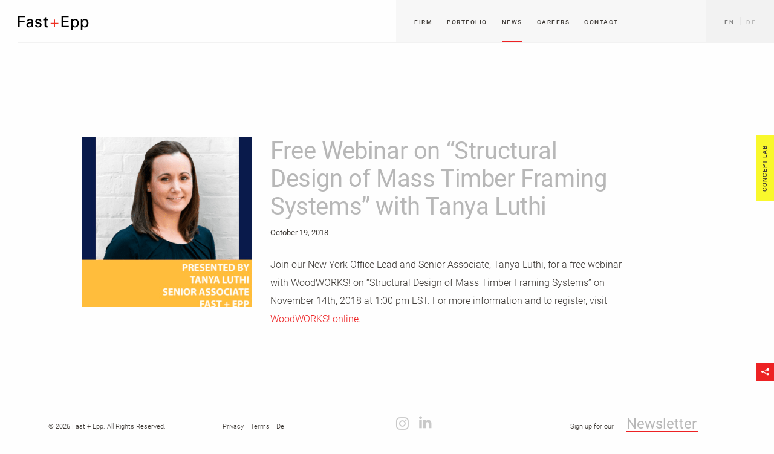

--- FILE ---
content_type: text/html; charset=UTF-8
request_url: https://www.fastepp.com/news/2018/10/free-webinar-on-structural-design-of-mass-timber-framing-systems-with-tanya-luthi/
body_size: 11896
content:

<!doctype html>

  <html class="no-js"  lang="en-US">

	<head>
		<meta charset="utf-8">
		
		<!-- Force IE to use the latest rendering engine available -->
		<meta http-equiv="X-UA-Compatible" content="IE=edge">

		<!-- Mobile Meta -->
		<meta name="viewport" content="width=device-width, initial-scale=1.0">
		<meta class="foundation-mq">
		
		<!-- If Site Icon isn't set in customizer -->
					<!-- Icons & Favicons -->
			<link rel="icon" href="https://www.fastepp.com/wp-content/themes/fastepp/favicon.png">
			<link href="https://www.fastepp.com/wp-content/themes/fastepp/assets/images/apple-icon-touch.png" rel="apple-touch-icon" />	
	    
		<link rel="pingback" href="https://www.fastepp.com/xmlrpc.php">

		<meta name='robots' content='index, follow, max-image-preview:large, max-snippet:-1, max-video-preview:-1' />
<script id="cookieyes" type="text/javascript" src="https://cdn-cookieyes.com/client_data/9b0d201907981a8ef93ca6c0/script.js"></script>
	<!-- This site is optimized with the Yoast SEO plugin v26.7 - https://yoast.com/wordpress/plugins/seo/ -->
	<title>Free Webinar on &quot;Structural Design of Mass Timber Framing Systems&quot; with Tanya Luthi - Fast + Epp</title>
	<link rel="canonical" href="https://www.fastepp.com/news/2018/10/free-webinar-on-structural-design-of-mass-timber-framing-systems-with-tanya-luthi/" />
	<meta property="og:locale" content="en_US" />
	<meta property="og:type" content="article" />
	<meta property="og:title" content="Free Webinar on &quot;Structural Design of Mass Timber Framing Systems&quot; with Tanya Luthi - Fast + Epp" />
	<meta property="og:description" content="Join our New York Office Lead and Senior Associate, Tanya Luthi, for a free webinar with WoodWORKS! on &#8220;Structural Design of Mass Timber Framing Systems&#8221; on November 14th, 2018 at 1:00 pm EST. For more information and to register, visit WoodWORKS! online." />
	<meta property="og:url" content="https://www.fastepp.com/news/2018/10/free-webinar-on-structural-design-of-mass-timber-framing-systems-with-tanya-luthi/" />
	<meta property="og:site_name" content="Fast + Epp" />
	<meta property="article:publisher" content="https://www.facebook.com/profile.php?id=100054532506538&amp;utm" />
	<meta property="article:published_time" content="2018-10-19T20:48:16+00:00" />
	<meta property="article:modified_time" content="2018-10-22T21:01:41+00:00" />
	<meta property="og:image" content="https://www.fastepp.com/wp-content/uploads/Free-Webinar-on-Structural-Framing-Systems-for-Mass-Timberwith-Tanya-Luthi.png" />
	<meta property="og:image:width" content="486" />
	<meta property="og:image:height" content="494" />
	<meta property="og:image:type" content="image/png" />
	<meta name="author" content="Nikki Johnston Beaudoin" />
	<meta name="twitter:card" content="summary_large_image" />
	<meta name="twitter:label1" content="Written by" />
	<meta name="twitter:data1" content="Nikki Johnston Beaudoin" />
	<script type="application/ld+json" class="yoast-schema-graph">{"@context":"https://schema.org","@graph":[{"@type":"Article","@id":"https://www.fastepp.com/news/2018/10/free-webinar-on-structural-design-of-mass-timber-framing-systems-with-tanya-luthi/#article","isPartOf":{"@id":"https://www.fastepp.com/news/2018/10/free-webinar-on-structural-design-of-mass-timber-framing-systems-with-tanya-luthi/"},"author":{"name":"Nikki Johnston Beaudoin","@id":"https://www.fastepp.com/#/schema/person/eb3865d672148fecc3782da5855b1175"},"headline":"Free Webinar on &#8220;Structural Design of Mass Timber Framing Systems&#8221; with Tanya Luthi","datePublished":"2018-10-19T20:48:16+00:00","dateModified":"2018-10-22T21:01:41+00:00","mainEntityOfPage":{"@id":"https://www.fastepp.com/news/2018/10/free-webinar-on-structural-design-of-mass-timber-framing-systems-with-tanya-luthi/"},"wordCount":53,"publisher":{"@id":"https://www.fastepp.com/#organization"},"image":{"@id":"https://www.fastepp.com/news/2018/10/free-webinar-on-structural-design-of-mass-timber-framing-systems-with-tanya-luthi/#primaryimage"},"thumbnailUrl":"https://www.fastepp.com/wp-content/uploads/Free-Webinar-on-Structural-Framing-Systems-for-Mass-Timberwith-Tanya-Luthi.png","articleSection":["Firm News"],"inLanguage":"en-US"},{"@type":"WebPage","@id":"https://www.fastepp.com/news/2018/10/free-webinar-on-structural-design-of-mass-timber-framing-systems-with-tanya-luthi/","url":"https://www.fastepp.com/news/2018/10/free-webinar-on-structural-design-of-mass-timber-framing-systems-with-tanya-luthi/","name":"Free Webinar on \"Structural Design of Mass Timber Framing Systems\" with Tanya Luthi - Fast + Epp","isPartOf":{"@id":"https://www.fastepp.com/#website"},"primaryImageOfPage":{"@id":"https://www.fastepp.com/news/2018/10/free-webinar-on-structural-design-of-mass-timber-framing-systems-with-tanya-luthi/#primaryimage"},"image":{"@id":"https://www.fastepp.com/news/2018/10/free-webinar-on-structural-design-of-mass-timber-framing-systems-with-tanya-luthi/#primaryimage"},"thumbnailUrl":"https://www.fastepp.com/wp-content/uploads/Free-Webinar-on-Structural-Framing-Systems-for-Mass-Timberwith-Tanya-Luthi.png","datePublished":"2018-10-19T20:48:16+00:00","dateModified":"2018-10-22T21:01:41+00:00","breadcrumb":{"@id":"https://www.fastepp.com/news/2018/10/free-webinar-on-structural-design-of-mass-timber-framing-systems-with-tanya-luthi/#breadcrumb"},"inLanguage":"en-US","potentialAction":[{"@type":"ReadAction","target":["https://www.fastepp.com/news/2018/10/free-webinar-on-structural-design-of-mass-timber-framing-systems-with-tanya-luthi/"]}]},{"@type":"ImageObject","inLanguage":"en-US","@id":"https://www.fastepp.com/news/2018/10/free-webinar-on-structural-design-of-mass-timber-framing-systems-with-tanya-luthi/#primaryimage","url":"https://www.fastepp.com/wp-content/uploads/Free-Webinar-on-Structural-Framing-Systems-for-Mass-Timberwith-Tanya-Luthi.png","contentUrl":"https://www.fastepp.com/wp-content/uploads/Free-Webinar-on-Structural-Framing-Systems-for-Mass-Timberwith-Tanya-Luthi.png","width":486,"height":494},{"@type":"BreadcrumbList","@id":"https://www.fastepp.com/news/2018/10/free-webinar-on-structural-design-of-mass-timber-framing-systems-with-tanya-luthi/#breadcrumb","itemListElement":[{"@type":"ListItem","position":1,"name":"Home","item":"https://www.fastepp.com/"},{"@type":"ListItem","position":2,"name":"News","item":"https://www.fastepp.com/news/"},{"@type":"ListItem","position":3,"name":"Free Webinar on &#8220;Structural Design of Mass Timber Framing Systems&#8221; with Tanya Luthi"}]},{"@type":"WebSite","@id":"https://www.fastepp.com/#website","url":"https://www.fastepp.com/","name":"Fast + Epp","description":"Designing Ambitious Structures.","publisher":{"@id":"https://www.fastepp.com/#organization"},"potentialAction":[{"@type":"SearchAction","target":{"@type":"EntryPoint","urlTemplate":"https://www.fastepp.com/?s={search_term_string}"},"query-input":{"@type":"PropertyValueSpecification","valueRequired":true,"valueName":"search_term_string"}}],"inLanguage":"en-US"},{"@type":"Organization","@id":"https://www.fastepp.com/#organization","name":"Fast + Epp","url":"https://www.fastepp.com/","logo":{"@type":"ImageObject","inLanguage":"en-US","@id":"https://www.fastepp.com/#/schema/logo/image/","url":"https://www.fastepp.com/wp-content/uploads/fe_logo-01.png","contentUrl":"https://www.fastepp.com/wp-content/uploads/fe_logo-01.png","width":1800,"height":1350,"caption":"Fast + Epp"},"image":{"@id":"https://www.fastepp.com/#/schema/logo/image/"},"sameAs":["https://www.facebook.com/profile.php?id=100054532506538&utm","https://linkedin.com/company/fast-epp","https://www.instagram.com/fastepp/"]},{"@type":"Person","@id":"https://www.fastepp.com/#/schema/person/eb3865d672148fecc3782da5855b1175","name":"Nikki Johnston Beaudoin","url":"https://www.fastepp.com/news/author/njohnstonbeaudoin/"}]}</script>
	<!-- / Yoast SEO plugin. -->


<link rel='dns-prefetch' href='//static.addtoany.com' />
<link rel="alternate" type="application/rss+xml" title="Fast + Epp &raquo; Feed" href="https://www.fastepp.com/feed/" />
<link rel="alternate" type="application/rss+xml" title="Fast + Epp &raquo; Comments Feed" href="https://www.fastepp.com/comments/feed/" />
<link rel="alternate" title="oEmbed (JSON)" type="application/json+oembed" href="https://www.fastepp.com/wp-json/oembed/1.0/embed?url=https%3A%2F%2Fwww.fastepp.com%2Fnews%2F2018%2F10%2Ffree-webinar-on-structural-design-of-mass-timber-framing-systems-with-tanya-luthi%2F&#038;lang=en" />
<link rel="alternate" title="oEmbed (XML)" type="text/xml+oembed" href="https://www.fastepp.com/wp-json/oembed/1.0/embed?url=https%3A%2F%2Fwww.fastepp.com%2Fnews%2F2018%2F10%2Ffree-webinar-on-structural-design-of-mass-timber-framing-systems-with-tanya-luthi%2F&#038;format=xml&#038;lang=en" />
		<!-- This site uses the Google Analytics by MonsterInsights plugin v9.11.1 - Using Analytics tracking - https://www.monsterinsights.com/ -->
							<script src="//www.googletagmanager.com/gtag/js?id=G-THEBPJ5L5H"  data-cfasync="false" data-wpfc-render="false" type="text/javascript" async></script>
			<script data-cfasync="false" data-wpfc-render="false" type="text/javascript">
				var mi_version = '9.11.1';
				var mi_track_user = true;
				var mi_no_track_reason = '';
								var MonsterInsightsDefaultLocations = {"page_location":"https:\/\/www.fastepp.com\/news\/2018\/10\/free-webinar-on-structural-design-of-mass-timber-framing-systems-with-tanya-luthi\/"};
								MonsterInsightsDefaultLocations.page_location = window.location.href;
								if ( typeof MonsterInsightsPrivacyGuardFilter === 'function' ) {
					var MonsterInsightsLocations = (typeof MonsterInsightsExcludeQuery === 'object') ? MonsterInsightsPrivacyGuardFilter( MonsterInsightsExcludeQuery ) : MonsterInsightsPrivacyGuardFilter( MonsterInsightsDefaultLocations );
				} else {
					var MonsterInsightsLocations = (typeof MonsterInsightsExcludeQuery === 'object') ? MonsterInsightsExcludeQuery : MonsterInsightsDefaultLocations;
				}

								var disableStrs = [
										'ga-disable-G-THEBPJ5L5H',
									];

				/* Function to detect opted out users */
				function __gtagTrackerIsOptedOut() {
					for (var index = 0; index < disableStrs.length; index++) {
						if (document.cookie.indexOf(disableStrs[index] + '=true') > -1) {
							return true;
						}
					}

					return false;
				}

				/* Disable tracking if the opt-out cookie exists. */
				if (__gtagTrackerIsOptedOut()) {
					for (var index = 0; index < disableStrs.length; index++) {
						window[disableStrs[index]] = true;
					}
				}

				/* Opt-out function */
				function __gtagTrackerOptout() {
					for (var index = 0; index < disableStrs.length; index++) {
						document.cookie = disableStrs[index] + '=true; expires=Thu, 31 Dec 2099 23:59:59 UTC; path=/';
						window[disableStrs[index]] = true;
					}
				}

				if ('undefined' === typeof gaOptout) {
					function gaOptout() {
						__gtagTrackerOptout();
					}
				}
								window.dataLayer = window.dataLayer || [];

				window.MonsterInsightsDualTracker = {
					helpers: {},
					trackers: {},
				};
				if (mi_track_user) {
					function __gtagDataLayer() {
						dataLayer.push(arguments);
					}

					function __gtagTracker(type, name, parameters) {
						if (!parameters) {
							parameters = {};
						}

						if (parameters.send_to) {
							__gtagDataLayer.apply(null, arguments);
							return;
						}

						if (type === 'event') {
														parameters.send_to = monsterinsights_frontend.v4_id;
							var hookName = name;
							if (typeof parameters['event_category'] !== 'undefined') {
								hookName = parameters['event_category'] + ':' + name;
							}

							if (typeof MonsterInsightsDualTracker.trackers[hookName] !== 'undefined') {
								MonsterInsightsDualTracker.trackers[hookName](parameters);
							} else {
								__gtagDataLayer('event', name, parameters);
							}
							
						} else {
							__gtagDataLayer.apply(null, arguments);
						}
					}

					__gtagTracker('js', new Date());
					__gtagTracker('set', {
						'developer_id.dZGIzZG': true,
											});
					if ( MonsterInsightsLocations.page_location ) {
						__gtagTracker('set', MonsterInsightsLocations);
					}
										__gtagTracker('config', 'G-THEBPJ5L5H', {"forceSSL":"true"} );
										window.gtag = __gtagTracker;										(function () {
						/* https://developers.google.com/analytics/devguides/collection/analyticsjs/ */
						/* ga and __gaTracker compatibility shim. */
						var noopfn = function () {
							return null;
						};
						var newtracker = function () {
							return new Tracker();
						};
						var Tracker = function () {
							return null;
						};
						var p = Tracker.prototype;
						p.get = noopfn;
						p.set = noopfn;
						p.send = function () {
							var args = Array.prototype.slice.call(arguments);
							args.unshift('send');
							__gaTracker.apply(null, args);
						};
						var __gaTracker = function () {
							var len = arguments.length;
							if (len === 0) {
								return;
							}
							var f = arguments[len - 1];
							if (typeof f !== 'object' || f === null || typeof f.hitCallback !== 'function') {
								if ('send' === arguments[0]) {
									var hitConverted, hitObject = false, action;
									if ('event' === arguments[1]) {
										if ('undefined' !== typeof arguments[3]) {
											hitObject = {
												'eventAction': arguments[3],
												'eventCategory': arguments[2],
												'eventLabel': arguments[4],
												'value': arguments[5] ? arguments[5] : 1,
											}
										}
									}
									if ('pageview' === arguments[1]) {
										if ('undefined' !== typeof arguments[2]) {
											hitObject = {
												'eventAction': 'page_view',
												'page_path': arguments[2],
											}
										}
									}
									if (typeof arguments[2] === 'object') {
										hitObject = arguments[2];
									}
									if (typeof arguments[5] === 'object') {
										Object.assign(hitObject, arguments[5]);
									}
									if ('undefined' !== typeof arguments[1].hitType) {
										hitObject = arguments[1];
										if ('pageview' === hitObject.hitType) {
											hitObject.eventAction = 'page_view';
										}
									}
									if (hitObject) {
										action = 'timing' === arguments[1].hitType ? 'timing_complete' : hitObject.eventAction;
										hitConverted = mapArgs(hitObject);
										__gtagTracker('event', action, hitConverted);
									}
								}
								return;
							}

							function mapArgs(args) {
								var arg, hit = {};
								var gaMap = {
									'eventCategory': 'event_category',
									'eventAction': 'event_action',
									'eventLabel': 'event_label',
									'eventValue': 'event_value',
									'nonInteraction': 'non_interaction',
									'timingCategory': 'event_category',
									'timingVar': 'name',
									'timingValue': 'value',
									'timingLabel': 'event_label',
									'page': 'page_path',
									'location': 'page_location',
									'title': 'page_title',
									'referrer' : 'page_referrer',
								};
								for (arg in args) {
																		if (!(!args.hasOwnProperty(arg) || !gaMap.hasOwnProperty(arg))) {
										hit[gaMap[arg]] = args[arg];
									} else {
										hit[arg] = args[arg];
									}
								}
								return hit;
							}

							try {
								f.hitCallback();
							} catch (ex) {
							}
						};
						__gaTracker.create = newtracker;
						__gaTracker.getByName = newtracker;
						__gaTracker.getAll = function () {
							return [];
						};
						__gaTracker.remove = noopfn;
						__gaTracker.loaded = true;
						window['__gaTracker'] = __gaTracker;
					})();
									} else {
										console.log("");
					(function () {
						function __gtagTracker() {
							return null;
						}

						window['__gtagTracker'] = __gtagTracker;
						window['gtag'] = __gtagTracker;
					})();
									}
			</script>
							<!-- / Google Analytics by MonsterInsights -->
		<style id='wp-img-auto-sizes-contain-inline-css' type='text/css'>
img:is([sizes=auto i],[sizes^="auto," i]){contain-intrinsic-size:3000px 1500px}
/*# sourceURL=wp-img-auto-sizes-contain-inline-css */
</style>
<link rel='stylesheet' id='wp-block-library-css' href='https://www.fastepp.com/wp-includes/css/dist/block-library/style.min.css?ver=6.9' type='text/css' media='all' />
<style id='global-styles-inline-css' type='text/css'>
:root{--wp--preset--aspect-ratio--square: 1;--wp--preset--aspect-ratio--4-3: 4/3;--wp--preset--aspect-ratio--3-4: 3/4;--wp--preset--aspect-ratio--3-2: 3/2;--wp--preset--aspect-ratio--2-3: 2/3;--wp--preset--aspect-ratio--16-9: 16/9;--wp--preset--aspect-ratio--9-16: 9/16;--wp--preset--color--black: #000000;--wp--preset--color--cyan-bluish-gray: #abb8c3;--wp--preset--color--white: #ffffff;--wp--preset--color--pale-pink: #f78da7;--wp--preset--color--vivid-red: #cf2e2e;--wp--preset--color--luminous-vivid-orange: #ff6900;--wp--preset--color--luminous-vivid-amber: #fcb900;--wp--preset--color--light-green-cyan: #7bdcb5;--wp--preset--color--vivid-green-cyan: #00d084;--wp--preset--color--pale-cyan-blue: #8ed1fc;--wp--preset--color--vivid-cyan-blue: #0693e3;--wp--preset--color--vivid-purple: #9b51e0;--wp--preset--gradient--vivid-cyan-blue-to-vivid-purple: linear-gradient(135deg,rgb(6,147,227) 0%,rgb(155,81,224) 100%);--wp--preset--gradient--light-green-cyan-to-vivid-green-cyan: linear-gradient(135deg,rgb(122,220,180) 0%,rgb(0,208,130) 100%);--wp--preset--gradient--luminous-vivid-amber-to-luminous-vivid-orange: linear-gradient(135deg,rgb(252,185,0) 0%,rgb(255,105,0) 100%);--wp--preset--gradient--luminous-vivid-orange-to-vivid-red: linear-gradient(135deg,rgb(255,105,0) 0%,rgb(207,46,46) 100%);--wp--preset--gradient--very-light-gray-to-cyan-bluish-gray: linear-gradient(135deg,rgb(238,238,238) 0%,rgb(169,184,195) 100%);--wp--preset--gradient--cool-to-warm-spectrum: linear-gradient(135deg,rgb(74,234,220) 0%,rgb(151,120,209) 20%,rgb(207,42,186) 40%,rgb(238,44,130) 60%,rgb(251,105,98) 80%,rgb(254,248,76) 100%);--wp--preset--gradient--blush-light-purple: linear-gradient(135deg,rgb(255,206,236) 0%,rgb(152,150,240) 100%);--wp--preset--gradient--blush-bordeaux: linear-gradient(135deg,rgb(254,205,165) 0%,rgb(254,45,45) 50%,rgb(107,0,62) 100%);--wp--preset--gradient--luminous-dusk: linear-gradient(135deg,rgb(255,203,112) 0%,rgb(199,81,192) 50%,rgb(65,88,208) 100%);--wp--preset--gradient--pale-ocean: linear-gradient(135deg,rgb(255,245,203) 0%,rgb(182,227,212) 50%,rgb(51,167,181) 100%);--wp--preset--gradient--electric-grass: linear-gradient(135deg,rgb(202,248,128) 0%,rgb(113,206,126) 100%);--wp--preset--gradient--midnight: linear-gradient(135deg,rgb(2,3,129) 0%,rgb(40,116,252) 100%);--wp--preset--font-size--small: 13px;--wp--preset--font-size--medium: 20px;--wp--preset--font-size--large: 36px;--wp--preset--font-size--x-large: 42px;--wp--preset--spacing--20: 0.44rem;--wp--preset--spacing--30: 0.67rem;--wp--preset--spacing--40: 1rem;--wp--preset--spacing--50: 1.5rem;--wp--preset--spacing--60: 2.25rem;--wp--preset--spacing--70: 3.38rem;--wp--preset--spacing--80: 5.06rem;--wp--preset--shadow--natural: 6px 6px 9px rgba(0, 0, 0, 0.2);--wp--preset--shadow--deep: 12px 12px 50px rgba(0, 0, 0, 0.4);--wp--preset--shadow--sharp: 6px 6px 0px rgba(0, 0, 0, 0.2);--wp--preset--shadow--outlined: 6px 6px 0px -3px rgb(255, 255, 255), 6px 6px rgb(0, 0, 0);--wp--preset--shadow--crisp: 6px 6px 0px rgb(0, 0, 0);}:where(.is-layout-flex){gap: 0.5em;}:where(.is-layout-grid){gap: 0.5em;}body .is-layout-flex{display: flex;}.is-layout-flex{flex-wrap: wrap;align-items: center;}.is-layout-flex > :is(*, div){margin: 0;}body .is-layout-grid{display: grid;}.is-layout-grid > :is(*, div){margin: 0;}:where(.wp-block-columns.is-layout-flex){gap: 2em;}:where(.wp-block-columns.is-layout-grid){gap: 2em;}:where(.wp-block-post-template.is-layout-flex){gap: 1.25em;}:where(.wp-block-post-template.is-layout-grid){gap: 1.25em;}.has-black-color{color: var(--wp--preset--color--black) !important;}.has-cyan-bluish-gray-color{color: var(--wp--preset--color--cyan-bluish-gray) !important;}.has-white-color{color: var(--wp--preset--color--white) !important;}.has-pale-pink-color{color: var(--wp--preset--color--pale-pink) !important;}.has-vivid-red-color{color: var(--wp--preset--color--vivid-red) !important;}.has-luminous-vivid-orange-color{color: var(--wp--preset--color--luminous-vivid-orange) !important;}.has-luminous-vivid-amber-color{color: var(--wp--preset--color--luminous-vivid-amber) !important;}.has-light-green-cyan-color{color: var(--wp--preset--color--light-green-cyan) !important;}.has-vivid-green-cyan-color{color: var(--wp--preset--color--vivid-green-cyan) !important;}.has-pale-cyan-blue-color{color: var(--wp--preset--color--pale-cyan-blue) !important;}.has-vivid-cyan-blue-color{color: var(--wp--preset--color--vivid-cyan-blue) !important;}.has-vivid-purple-color{color: var(--wp--preset--color--vivid-purple) !important;}.has-black-background-color{background-color: var(--wp--preset--color--black) !important;}.has-cyan-bluish-gray-background-color{background-color: var(--wp--preset--color--cyan-bluish-gray) !important;}.has-white-background-color{background-color: var(--wp--preset--color--white) !important;}.has-pale-pink-background-color{background-color: var(--wp--preset--color--pale-pink) !important;}.has-vivid-red-background-color{background-color: var(--wp--preset--color--vivid-red) !important;}.has-luminous-vivid-orange-background-color{background-color: var(--wp--preset--color--luminous-vivid-orange) !important;}.has-luminous-vivid-amber-background-color{background-color: var(--wp--preset--color--luminous-vivid-amber) !important;}.has-light-green-cyan-background-color{background-color: var(--wp--preset--color--light-green-cyan) !important;}.has-vivid-green-cyan-background-color{background-color: var(--wp--preset--color--vivid-green-cyan) !important;}.has-pale-cyan-blue-background-color{background-color: var(--wp--preset--color--pale-cyan-blue) !important;}.has-vivid-cyan-blue-background-color{background-color: var(--wp--preset--color--vivid-cyan-blue) !important;}.has-vivid-purple-background-color{background-color: var(--wp--preset--color--vivid-purple) !important;}.has-black-border-color{border-color: var(--wp--preset--color--black) !important;}.has-cyan-bluish-gray-border-color{border-color: var(--wp--preset--color--cyan-bluish-gray) !important;}.has-white-border-color{border-color: var(--wp--preset--color--white) !important;}.has-pale-pink-border-color{border-color: var(--wp--preset--color--pale-pink) !important;}.has-vivid-red-border-color{border-color: var(--wp--preset--color--vivid-red) !important;}.has-luminous-vivid-orange-border-color{border-color: var(--wp--preset--color--luminous-vivid-orange) !important;}.has-luminous-vivid-amber-border-color{border-color: var(--wp--preset--color--luminous-vivid-amber) !important;}.has-light-green-cyan-border-color{border-color: var(--wp--preset--color--light-green-cyan) !important;}.has-vivid-green-cyan-border-color{border-color: var(--wp--preset--color--vivid-green-cyan) !important;}.has-pale-cyan-blue-border-color{border-color: var(--wp--preset--color--pale-cyan-blue) !important;}.has-vivid-cyan-blue-border-color{border-color: var(--wp--preset--color--vivid-cyan-blue) !important;}.has-vivid-purple-border-color{border-color: var(--wp--preset--color--vivid-purple) !important;}.has-vivid-cyan-blue-to-vivid-purple-gradient-background{background: var(--wp--preset--gradient--vivid-cyan-blue-to-vivid-purple) !important;}.has-light-green-cyan-to-vivid-green-cyan-gradient-background{background: var(--wp--preset--gradient--light-green-cyan-to-vivid-green-cyan) !important;}.has-luminous-vivid-amber-to-luminous-vivid-orange-gradient-background{background: var(--wp--preset--gradient--luminous-vivid-amber-to-luminous-vivid-orange) !important;}.has-luminous-vivid-orange-to-vivid-red-gradient-background{background: var(--wp--preset--gradient--luminous-vivid-orange-to-vivid-red) !important;}.has-very-light-gray-to-cyan-bluish-gray-gradient-background{background: var(--wp--preset--gradient--very-light-gray-to-cyan-bluish-gray) !important;}.has-cool-to-warm-spectrum-gradient-background{background: var(--wp--preset--gradient--cool-to-warm-spectrum) !important;}.has-blush-light-purple-gradient-background{background: var(--wp--preset--gradient--blush-light-purple) !important;}.has-blush-bordeaux-gradient-background{background: var(--wp--preset--gradient--blush-bordeaux) !important;}.has-luminous-dusk-gradient-background{background: var(--wp--preset--gradient--luminous-dusk) !important;}.has-pale-ocean-gradient-background{background: var(--wp--preset--gradient--pale-ocean) !important;}.has-electric-grass-gradient-background{background: var(--wp--preset--gradient--electric-grass) !important;}.has-midnight-gradient-background{background: var(--wp--preset--gradient--midnight) !important;}.has-small-font-size{font-size: var(--wp--preset--font-size--small) !important;}.has-medium-font-size{font-size: var(--wp--preset--font-size--medium) !important;}.has-large-font-size{font-size: var(--wp--preset--font-size--large) !important;}.has-x-large-font-size{font-size: var(--wp--preset--font-size--x-large) !important;}
/*# sourceURL=global-styles-inline-css */
</style>

<style id='classic-theme-styles-inline-css' type='text/css'>
/*! This file is auto-generated */
.wp-block-button__link{color:#fff;background-color:#32373c;border-radius:9999px;box-shadow:none;text-decoration:none;padding:calc(.667em + 2px) calc(1.333em + 2px);font-size:1.125em}.wp-block-file__button{background:#32373c;color:#fff;text-decoration:none}
/*# sourceURL=/wp-includes/css/classic-themes.min.css */
</style>
<link rel='stylesheet' id='magnific-css' href='https://www.fastepp.com/wp-content/plugins/shortcode-gallery-for-matterport-showcase/magnific.css?ver=1.1.0' type='text/css' media='all' />
<link rel='stylesheet' id='wp-matterport-css' href='https://www.fastepp.com/wp-content/plugins/shortcode-gallery-for-matterport-showcase/wp-matterport.css?ver=2.2.2' type='text/css' media='all' />
<link rel='stylesheet' id='addtoany-css' href='https://www.fastepp.com/wp-content/plugins/add-to-any/addtoany.min.css?ver=1.16' type='text/css' media='all' />
<link rel='stylesheet' id='roboto-css' href='//www.fastepp.com/wp-content/uploads/omgf/roboto/roboto.css?ver=1670315457' type='text/css' media='all' />
<link rel='stylesheet' id='shadows-css' href='//www.fastepp.com/wp-content/uploads/omgf/shadows/shadows.css?ver=1670315457' type='text/css' media='all' />
<link rel='stylesheet' id='icons-css' href='https://www.fastepp.com/wp-content/themes/fastepp/assets/icomoon.css?ver=536tll' type='text/css' media='all' />
<link rel='stylesheet' id='slick-css-css' href='https://www.fastepp.com/wp-content/themes/fastepp/assets/slick/slick.css?ver=1' type='text/css' media='all' />
<link rel='stylesheet' id='site-css-css' href='https://www.fastepp.com/wp-content/themes/fastepp/build/style-header.css?ver=2024.02.26' type='text/css' media='all' />
<script type="text/javascript" src="https://www.fastepp.com/wp-content/plugins/google-analytics-premium/assets/js/frontend-gtag.min.js?ver=9.11.1" id="monsterinsights-frontend-script-js" async="async" data-wp-strategy="async"></script>
<script data-cfasync="false" data-wpfc-render="false" type="text/javascript" id='monsterinsights-frontend-script-js-extra'>/* <![CDATA[ */
var monsterinsights_frontend = {"js_events_tracking":"true","download_extensions":"doc,pdf,ppt,zip,xls,docx,pptx,xlsx","inbound_paths":"[]","home_url":"https:\/\/www.fastepp.com","hash_tracking":"false","v4_id":"G-THEBPJ5L5H"};/* ]]> */
</script>
<script type="text/javascript" id="addtoany-core-js-before">
/* <![CDATA[ */
window.a2a_config=window.a2a_config||{};a2a_config.callbacks=[];a2a_config.overlays=[];a2a_config.templates={};
a2a_config.icon_color="transparent,#777777";

//# sourceURL=addtoany-core-js-before
/* ]]> */
</script>
<script type="text/javascript" defer src="https://static.addtoany.com/menu/page.js" id="addtoany-core-js"></script>
<script type="text/javascript" src="https://www.fastepp.com/wp-includes/js/jquery/jquery.min.js?ver=3.7.1" id="jquery-core-js"></script>
<script type="text/javascript" src="https://www.fastepp.com/wp-includes/js/jquery/jquery-migrate.min.js?ver=3.4.1" id="jquery-migrate-js"></script>
<script type="text/javascript" defer src="https://www.fastepp.com/wp-content/plugins/add-to-any/addtoany.min.js?ver=1.1" id="addtoany-jquery-js"></script>
<link rel="https://api.w.org/" href="https://www.fastepp.com/wp-json/" /><link rel="alternate" title="JSON" type="application/json" href="https://www.fastepp.com/wp-json/wp/v2/posts/5932" /><link rel='shortlink' href='https://www.fastepp.com/?p=5932' />
<!-- Start Fluid Video Embeds Style Tag -->
<style type="text/css">
/* Fluid Video Embeds */
.fve-video-wrapper {
    position: relative;
    overflow: hidden;
    height: 0;
    background-color: transparent;
    padding-bottom: 56.25%;
    margin: 0.5em 0;
}
.fve-video-wrapper iframe,
.fve-video-wrapper object,
.fve-video-wrapper embed {
    position: absolute;
    display: block;
    top: 0;
    left: 0;
    width: 100%;
    height: 100%;
}
.fve-video-wrapper a.hyperlink-image {
    position: relative;
    display: none;
}
.fve-video-wrapper a.hyperlink-image img {
    position: relative;
    z-index: 2;
    width: 100%;
}
.fve-video-wrapper a.hyperlink-image .fve-play-button {
    position: absolute;
    left: 35%;
    top: 35%;
    right: 35%;
    bottom: 35%;
    z-index: 3;
    background-color: rgba(40, 40, 40, 0.75);
    background-size: 100% 100%;
    border-radius: 10px;
}
.fve-video-wrapper a.hyperlink-image:hover .fve-play-button {
    background-color: rgba(0, 0, 0, 0.85);
}
</style>
<!-- End Fluid Video Embeds Style Tag -->
<!-- Google Tag Manager -->
<script>(function(w,d,s,l,i){w[l]=w[l]||[];w[l].push({'gtm.start':
new Date().getTime(),event:'gtm.js'});var f=d.getElementsByTagName(s)[0],
j=d.createElement(s),dl=l!='dataLayer'?'&l='+l:'';j.async=true;j.src=
'https://www.googletagmanager.com/gtm.js?id='+i+dl;f.parentNode.insertBefore(j,f);
})(window,document,'script','dataLayer','GTM-KS59FCB');</script>
<!-- End Google Tag Manager -->		<style type="text/css" id="wp-custom-css">
			.container {
    position: absolute;
    width: 100%;
    height: 41.5%;
    padding-bottom: 0;
		left: 0;
		top:30%;
}
.video {
    position: absolute;
    top: 0;
    left: 0;
    width: 100%;
    height: 100%;
}		</style>
		
	</head>

	<body class="wp-singular post-template-default single single-post postid-5932 single-format-standard wp-theme-fastepp site fe-theme">
		
		<header class="site-header" role="banner">
			<div class="grid-x grid-padding-x align-middle">

				<div class="cell small-12">

		            <h3 class="logo">
		                <a href="https://www.fastepp.com/" title="Designing Ambitious Structures." rel="home">
							<span class="show-for-sr">Fast + Epp</span>
							<span class="min"></span>
		                </a>
		            </h3>

		            <button class="hamburger hamburger--collapse" type="button">
					  	<span class="hamburger-box">
					    	<span class="hamburger-inner"></span>
					  	</span>
					</button>

		            <nav role="navigation" class="topNav">
		            	<div id="primary">
			                <ul id="menu-primary" class=""><li id="menu-item-153" class="menu-item menu-item-type-post_type menu-item-object-page menu-item-153"><a href="https://www.fastepp.com/firm/">Firm</a></li>
<li id="menu-item-173" class="menu-item menu-item-type-post_type menu-item-object-page menu-item-173"><a href="https://www.fastepp.com/portfolio/">Portfolio</a></li>
<li id="menu-item-174" class="menu-item menu-item-type-post_type menu-item-object-page current_page_parent menu-item-174"><a href="https://www.fastepp.com/news/">News</a></li>
<li id="menu-item-172" class="menu-item menu-item-type-post_type menu-item-object-page menu-item-172"><a href="https://www.fastepp.com/careers/">Careers</a></li>
<li id="menu-item-175" class="menu-item menu-item-type-post_type menu-item-object-page menu-item-175"><a href="https://www.fastepp.com/contact/">Contact</a></li>
</ul>			            </div>
			            <div id="languageSwitcher">
			                <ul id="menu-language" class=""><li id="menu-item-176-en" class="lang-item lang-item-2 lang-item-en current-lang lang-item-first menu-item menu-item-type-custom menu-item-object-custom menu-item-176-en"><a href="https://www.fastepp.com/news/2018/10/free-webinar-on-structural-design-of-mass-timber-framing-systems-with-tanya-luthi/" hreflang="en-US" lang="en-US">En</a></li>
<li id="menu-item-176-de" class="lang-item lang-item-5 lang-item-de no-translation menu-item menu-item-type-custom menu-item-object-custom menu-item-176-de"><a href="https://www.fastepp.com/de/" hreflang="de-DE" lang="de-DE">De</a></li>
</ul>			            </div>
			            <div id="mobile">
			                <ul id="menu-mobile" class=""><li id="menu-item-194" class="menu-item menu-item-type-post_type menu-item-object-page menu-item-194"><a href="https://www.fastepp.com/firm/">Firm</a></li>
<li id="menu-item-195" class="menu-item menu-item-type-post_type menu-item-object-page menu-item-195"><a href="https://www.fastepp.com/portfolio/">Portfolio</a></li>
<li id="menu-item-196" class="menu-item menu-item-type-post_type menu-item-object-page current_page_parent menu-item-196"><a href="https://www.fastepp.com/news/">News</a></li>
<li id="menu-item-197" class="menu-item menu-item-type-post_type menu-item-object-page menu-item-197"><a href="https://www.fastepp.com/careers/">Careers</a></li>
<li id="menu-item-198" class="menu-item menu-item-type-post_type menu-item-object-page menu-item-198"><a href="https://www.fastepp.com/contact/">Contact Us</a></li>
<li id="menu-item-5954-de" class="lang-item lang-item-5 lang-item-de no-translation lang-item-first menu-item menu-item-type-custom menu-item-object-custom menu-item-5954-de"><a href="https://www.fastepp.com/de/" hreflang="de-DE" lang="de-DE">De</a></li>
</ul>			            </div>
		            </nav>

		        </div>

		    </div>
		    <div class="site-subheader">
		    	<div class="grid-x grid-padding-x align-middle">
					<div class="cell small-12">
			                			                	<div id="primary-sub">
                                    <ul id="menu-primary-1" class=""><li class="menu-item menu-item-type-post_type menu-item-object-page menu-item-has-children menu-item-153"><a href="https://www.fastepp.com/firm/">Firm</a>
<ul class="sub-menu">
	<li id="menu-item-169" class="menu-item menu-item-type-post_type menu-item-object-page menu-item-169"><a href="https://www.fastepp.com/firm/expertise/">Expertise</a></li>
	<li id="menu-item-4996" class="menu-item menu-item-type-post_type menu-item-object-page menu-item-4996"><a href="https://www.fastepp.com/firm/services/">Services</a></li>
	<li id="menu-item-171" class="menu-item menu-item-type-post_type menu-item-object-page menu-item-171"><a href="https://www.fastepp.com/firm/people/">Key Staff</a></li>
	<li id="menu-item-168" class="menu-item menu-item-type-post_type menu-item-object-page menu-item-168"><a href="https://www.fastepp.com/firm/awards/">Awards</a></li>
	<li id="menu-item-7379" class="cta-new sub-menu-hide-small menu-item menu-item-type-custom menu-item-object-custom menu-item-7379"><a href="/fast-epp-home-office/">Home Office Design</a></li>
</ul>
</li>
<li class="menu-item menu-item-type-post_type menu-item-object-page menu-item-173"><a href="https://www.fastepp.com/portfolio/">Portfolio</a></li>
<li class="menu-item menu-item-type-post_type menu-item-object-page current_page_parent menu-item-174"><a href="https://www.fastepp.com/news/">News</a></li>
<li class="menu-item menu-item-type-post_type menu-item-object-page menu-item-172"><a href="https://www.fastepp.com/careers/">Careers</a></li>
<li class="menu-item menu-item-type-post_type menu-item-object-page menu-item-175"><a href="https://www.fastepp.com/contact/">Contact</a></li>
</ul>				                </div>
												</div>
				</div>
		    </div>
		</header>


					<nav id="concept-lab-tab">
				<a href="https://www.fastepp.com/concept-lab/" id="concept-lab-tab-lab">Concept Lab</a>
				<a href="https://www.fastepp.com/" id="concept-lab-tab-fe">Fast + Epp</a>
			</nav>
				
<main class="site-content post-single news-single" role="main">
	<article id="post-5932" class="post-5932 post type-post status-publish format-standard has-post-thumbnail hentry category-firm-news c_news_region-north-america" role="article" itemscope itemtype="http://schema.org/BlogPosting">

		<section class="grid-x grid-padding-x article-content">
    		<div class="cell small-8 medium-4 large-3 large-offset-1">
    				    			<img width="450" height="450" src="https://www.fastepp.com/wp-content/uploads/Free-Webinar-on-Structural-Framing-Systems-for-Mass-Timberwith-Tanya-Luthi-450x450.png" class="img" alt="" decoding="async" fetchpriority="high" />							</div>
    		<div class="cell small-10 medium-8 large-6">
	    		<h1 class="h2 post-title">Free Webinar on &#8220;Structural Design of Mass Timber Framing Systems&#8221; with Tanya Luthi</h1>
	    		<h6 class="meta">October 19, 2018</h6>
	    		<div id="ember1566" class="feed-shared-update-v2__commentary feed-shared-text ember-view" dir="ltr">
<div id="ember1567" class="feed-shared-text__text-view feed-shared-text-view white-space-pre-wrap break-words ember-view"><span aria-hidden="false"><span id="ember1570" class="ember-view">Join our New York Office Lead and Senior Associate, Tanya Luthi, for a free webinar with </span><span data-entity-hovercard-id="urn:li:fs_miniCompany:804430">WoodWORKS!</span><span id="ember1588" class="ember-view"> on &#8220;Structural Design of Mass Timber Framing Systems&#8221; on November 14th, 2018 at 1:00 pm EST. For more information and to register, visit <a href="https://www.woodworkselearning.com/new/browse.php" target="_blank" rel="noopener">WoodWORKS! online.</a></span></span></div>
</div>
	    	</div>
    	</section>

    	<div class="share_tool">
			<div class="share_icons">
		        <div class="addthis_toolbox">


			        <div class="a2a_kit a2a_kit_size_30">
			        	<a class="a2a_button_email"></a>
						    <a class="a2a_button_twitter"></a>
						    <a class="a2a_button_linkedin"></a>
							</div>
							<script async src="https://static.addtoany.com/menu/page.js"></script>

							
					</div>
			</div>
			<div class="share_icon"></div>
		</div>
	</article>

	
</main>

	
		<footer class="site-footer" role="contentinfo">

			
			<div class="grid-container grid-x grid-padding-x panel align-center">

				<p class="cell small-6 medium-3 source-org copyright">&copy; 2026 <br />Fast + Epp. <br />All Rights Reserved.</p>

				<nav class="cell small-6 medium-3 btmNav" role="navigation">
	                <ul id="menu-footer" class=""><li id="menu-item-191" class="menu-item menu-item-type-post_type menu-item-object-page menu-item-191"><a href="https://www.fastepp.com/privacy-policy/">Privacy</a></li>
<li id="menu-item-190" class="menu-item menu-item-type-post_type menu-item-object-page menu-item-190"><a href="https://www.fastepp.com/terms-conditions/">Terms</a></li>
<li id="menu-item-258-de" class="lang-item lang-item-5 lang-item-de no-translation lang-item-first menu-item menu-item-type-custom menu-item-object-custom menu-item-258-de"><a href="https://www.fastepp.com/de/" hreflang="de-DE" lang="de-DE">De</a></li>
</ul>	            </nav>

				<nav class="cell small-6 medium-3 socialNav" role="navigation">
	                <ul id="menu-social" class=""><li id="menu-item-7280" class="instagram menu-item menu-item-type-custom menu-item-object-custom menu-item-7280"><a target="_blank" href="https://www.instagram.com/fastepp/">Instagram</a></li>
<li id="menu-item-193" class="linkedin menu-item menu-item-type-custom menu-item-object-custom menu-item-193"><a target="_blank" href="https://www.linkedin.com/company/fast-epp/">LinkedIn</a></li>
<li id="menu-item-7780" class="youtube menu-item menu-item-type-custom menu-item-object-custom menu-item-7780"><a target="_blank" href="https://www.youtube.com/c/fastepp">YouTube</a></li>
</ul>	            </nav>

	            		            <aside class="cell small-6 medium-3 newsletter-cta">
		            	<span>Sign up for our</span>		            	<a href="http://www.fastepp.com/newsletter/" target="">Newsletter</a>
		            </aside>
		        
			</div>
		</footer>
					
		<script type="speculationrules">
{"prefetch":[{"source":"document","where":{"and":[{"href_matches":"/*"},{"not":{"href_matches":["/wp-*.php","/wp-admin/*","/wp-content/uploads/*","/wp-content/*","/wp-content/plugins/*","/wp-content/themes/fastepp/*","/*\\?(.+)"]}},{"not":{"selector_matches":"a[rel~=\"nofollow\"]"}},{"not":{"selector_matches":".no-prefetch, .no-prefetch a"}}]},"eagerness":"conservative"}]}
</script>
<!-- Start of Async HubSpot Analytics Code -->
<script type="text/javascript">
(function(d,s,i,r) {
if (d.getElementById(i)){return;}
var n=d.createElement(s),e=d.getElementsByTagName(s)[0];
n.id=i;n.src='//js.hs-analytics.net/analytics/'+(Math.ceil(new Date()/r)*r)+'/3449881.js';
e.parentNode.insertBefore(n, e);
})(document,"script","hs-analytics",300000);
</script>
<!-- End of Async HubSpot Analytics Code -->
<script type="text/javascript">
		/* MonsterInsights Scroll Tracking */
		if ( typeof(jQuery) !== 'undefined' ) {
		jQuery( document ).ready(function(){
		function monsterinsights_scroll_tracking_load() {
		if ( ( typeof(__gaTracker) !== 'undefined' && __gaTracker && __gaTracker.hasOwnProperty( "loaded" ) && __gaTracker.loaded == true ) || ( typeof(__gtagTracker) !== 'undefined' && __gtagTracker ) ) {
		(function(factory) {
		factory(jQuery);
		}(function($) {

		/* Scroll Depth */
		"use strict";
		var defaults = {
		percentage: true
		};

		var $window = $(window),
		cache = [],
		scrollEventBound = false,
		lastPixelDepth = 0;

		/*
		* Plugin
		*/

		$.scrollDepth = function(options) {

		var startTime = +new Date();

		options = $.extend({}, defaults, options);

		/*
		* Functions
		*/

		function sendEvent(action, label, scrollDistance, timing) {
		if ( 'undefined' === typeof MonsterInsightsObject || 'undefined' === typeof MonsterInsightsObject.sendEvent ) {
		return;
		}
			var paramName = action.toLowerCase();
	var fieldsArray = {
	send_to: 'G-THEBPJ5L5H',
	non_interaction: true
	};
	fieldsArray[paramName] = label;

	if (arguments.length > 3) {
	fieldsArray.scroll_timing = timing
	MonsterInsightsObject.sendEvent('event', 'scroll_depth', fieldsArray);
	} else {
	MonsterInsightsObject.sendEvent('event', 'scroll_depth', fieldsArray);
	}
			}

		function calculateMarks(docHeight) {
		return {
		'25%' : parseInt(docHeight * 0.25, 10),
		'50%' : parseInt(docHeight * 0.50, 10),
		'75%' : parseInt(docHeight * 0.75, 10),
		/* Cushion to trigger 100% event in iOS */
		'100%': docHeight - 5
		};
		}

		function checkMarks(marks, scrollDistance, timing) {
		/* Check each active mark */
		$.each(marks, function(key, val) {
		if ( $.inArray(key, cache) === -1 && scrollDistance >= val ) {
		sendEvent('Percentage', key, scrollDistance, timing);
		cache.push(key);
		}
		});
		}

		function rounded(scrollDistance) {
		/* Returns String */
		return (Math.floor(scrollDistance/250) * 250).toString();
		}

		function init() {
		bindScrollDepth();
		}

		/*
		* Public Methods
		*/

		/* Reset Scroll Depth with the originally initialized options */
		$.scrollDepth.reset = function() {
		cache = [];
		lastPixelDepth = 0;
		$window.off('scroll.scrollDepth');
		bindScrollDepth();
		};

		/* Add DOM elements to be tracked */
		$.scrollDepth.addElements = function(elems) {

		if (typeof elems == "undefined" || !$.isArray(elems)) {
		return;
		}

		$.merge(options.elements, elems);

		/* If scroll event has been unbound from window, rebind */
		if (!scrollEventBound) {
		bindScrollDepth();
		}

		};

		/* Remove DOM elements currently tracked */
		$.scrollDepth.removeElements = function(elems) {

		if (typeof elems == "undefined" || !$.isArray(elems)) {
		return;
		}

		$.each(elems, function(index, elem) {

		var inElementsArray = $.inArray(elem, options.elements);
		var inCacheArray = $.inArray(elem, cache);

		if (inElementsArray != -1) {
		options.elements.splice(inElementsArray, 1);
		}

		if (inCacheArray != -1) {
		cache.splice(inCacheArray, 1);
		}

		});

		};

		/*
		* Throttle function borrowed from:
		* Underscore.js 1.5.2
		* http://underscorejs.org
		* (c) 2009-2013 Jeremy Ashkenas, DocumentCloud and Investigative Reporters & Editors
		* Underscore may be freely distributed under the MIT license.
		*/

		function throttle(func, wait) {
		var context, args, result;
		var timeout = null;
		var previous = 0;
		var later = function() {
		previous = new Date;
		timeout = null;
		result = func.apply(context, args);
		};
		return function() {
		var now = new Date;
		if (!previous) previous = now;
		var remaining = wait - (now - previous);
		context = this;
		args = arguments;
		if (remaining <= 0) {
		clearTimeout(timeout);
		timeout = null;
		previous = now;
		result = func.apply(context, args);
		} else if (!timeout) {
		timeout = setTimeout(later, remaining);
		}
		return result;
		};
		}

		/*
		* Scroll Event
		*/

		function bindScrollDepth() {

		scrollEventBound = true;

		$window.on('scroll.scrollDepth', throttle(function() {
		/*
		* We calculate document and window height on each scroll event to
		* account for dynamic DOM changes.
		*/

		var docHeight = $(document).height(),
		winHeight = window.innerHeight ? window.innerHeight : $window.height(),
		scrollDistance = $window.scrollTop() + winHeight,

		/* Recalculate percentage marks */
		marks = calculateMarks(docHeight),

		/* Timing */
		timing = +new Date - startTime;

		checkMarks(marks, scrollDistance, timing);
		}, 500));

		}

		init();
		};

		/* UMD export */
		return $.scrollDepth;

		}));

		jQuery.scrollDepth();
		} else {
		setTimeout(monsterinsights_scroll_tracking_load, 200);
		}
		}
		monsterinsights_scroll_tracking_load();
		});
		}
		/* End MonsterInsights Scroll Tracking */
		
</script><script type="text/javascript" src="https://www.fastepp.com/wp-content/plugins/shortcode-gallery-for-matterport-showcase/magnific.min.js?ver%5B0%5D=jquery" id="magnific-js"></script>
<script type="text/javascript" src="https://www.fastepp.com/wp-content/plugins/shortcode-gallery-for-matterport-showcase/wp-matterport.js?ver%5B0%5D=jquery&amp;ver%5B1%5D=magnific" id="wp-matterport-js"></script>
<script type="text/javascript" id="pll_cookie_script-js-after">
/* <![CDATA[ */
(function() {
				var expirationDate = new Date();
				expirationDate.setTime( expirationDate.getTime() + 31536000 * 1000 );
				document.cookie = "pll_language=en; expires=" + expirationDate.toUTCString() + "; path=/; secure; SameSite=Lax";
			}());

//# sourceURL=pll_cookie_script-js-after
/* ]]> */
</script>
<script type="text/javascript" src="https://www.fastepp.com/wp-content/themes/fastepp/assets/slick/slick.min.js?ver=1" id="slick-js-js"></script>
<script type="text/javascript" src="https://cdn.jsdelivr.net/npm/chart.js@2.9.3/dist/Chart.min.js?ver=2.15" id="chart-js"></script>
<script type="text/javascript" src="https://viewer.shapediver.com/v2/2.15.0/sdv.concat.min.js?ver=2.15" id="shapediver-js"></script>
<script type="text/javascript" id="site-js-js-extra">
/* <![CDATA[ */
var glance = {"templateUrl":"https://www.fastepp.com/wp-content/themes/fastepp","ajaxUrl":"https://www.fastepp.com/wp-admin/admin-ajax.php","query_vars":"{\"page\":\"\",\"year\":\"2018\",\"monthnum\":\"10\",\"name\":\"free-webinar-on-structural-design-of-mass-timber-framing-systems-with-tanya-luthi\"}"};
//# sourceURL=site-js-js-extra
/* ]]> */
</script>
<script type="text/javascript" src="https://www.fastepp.com/wp-content/themes/fastepp/assets/scripts/scripts.min.js?ver=2024.02.26" id="site-js-js"></script>
<script type="text/javascript" src="https://www.fastepp.com/wp-content/themes/fastepp/build/footer.js?ver=1.0.2" id="footer-js-js"></script>
	<script>(function(){function c(){var b=a.contentDocument||a.contentWindow.document;if(b){var d=b.createElement('script');d.innerHTML="window.__CF$cv$params={r:'9c37d0d52fcaa53e',t:'MTc2OTM0NDU4Mi4wMDAwMDA='};var a=document.createElement('script');a.nonce='';a.src='/cdn-cgi/challenge-platform/scripts/jsd/main.js';document.getElementsByTagName('head')[0].appendChild(a);";b.getElementsByTagName('head')[0].appendChild(d)}}if(document.body){var a=document.createElement('iframe');a.height=1;a.width=1;a.style.position='absolute';a.style.top=0;a.style.left=0;a.style.border='none';a.style.visibility='hidden';document.body.appendChild(a);if('loading'!==document.readyState)c();else if(window.addEventListener)document.addEventListener('DOMContentLoaded',c);else{var e=document.onreadystatechange||function(){};document.onreadystatechange=function(b){e(b);'loading'!==document.readyState&&(document.onreadystatechange=e,c())}}}})();</script></body>
</html>

--- FILE ---
content_type: application/javascript
request_url: https://www.fastepp.com/wp-content/themes/fastepp/assets/scripts/scripts.min.js?ver=2024.02.26
body_size: 32239
content:
!function(e){var t=e({});e.subscribe=function(){t.on.apply(t,arguments)},e.unsubscribe=function(){t.off.apply(t,arguments)},e.publish=function(){t.trigger.apply(t,arguments)}}(jQuery),function($){$.fn.breakpoints=function(e){function t(e){if(e.matches){for(var t={},a=0;a<i.length;a++)t[i[a].label]=i[a].match.matches;$.publish("breakpoints",[t])}}var a=$.extend({matchMedia:Array({label:"small",match:"(max-width: 639px)"},{label:"medium",match:"(min-width: 640px) and (max-width: 1023px)"},{label:"atleast_medium",match:"(min-width: 640px)"},{label:"large",match:"(min-width: 1024px) and (max-width: 1199px)"},{label:"atleast_large",match:"(min-width: 1024px)"},{label:"xlarge",match:"(min-width: 1200px) and (max-width: 1399px)"},{label:"atleast_xlarge",match:"(min-width: 1200px)"},{label:"xxlarge",match:"(min-width: 1440px)"})},e),i=new Array;if(window.matchMedia){for(var r=0;r<a.matchMedia.length;r++){var n=window.matchMedia(a.matchMedia[r].match);n.addListener(t),i.push({match:n,label:a.matchMedia[r].label})}t({matches:!0})}else $.publish("breakpoints",[{fallback:!0}])}}(jQuery),function($){$.fn.unveil=function(e,t){function a(){var e=s.filter((function(){var e=$(this);if(!e.is(":hidden")){var t=i.scrollTop(),a=t+i.height(),n=e.offset().top,o;return n+e.height()>=t-r&&n<=a+r}}));l=e.trigger("unveil"),s=s.not(l)}var i=$(window),r=e||0,n,o=window.devicePixelRatio>1?"data-style-retina":"data-style",s=this,l;return this.one("unveil",(function(){var e=this.getAttribute(o);(e=e||this.getAttribute("data-style"))&&(this.setAttribute("style",e),"function"==typeof t&&t.call(this))})),i.on("scroll.unveil resize.unveil lookup.unveil",a),a(),this}}(window.jQuery||window.Zepto),function(e,t,a,i){function r(e){for(var t=-1,a=e?e.length:0,i=[];++t<a;){var r=e[t];r&&i.push(r)}return i}function n(e){var t=$.data(e,u);return null===t?i:t}function o(e){return function(t){return Math.round(t*e)*(1/e)}}function s(e,t){var a=e;return m.isString(e)?h.Easings[e]||(a=!1):a=m.isArray(e)&&1===e.length?o.apply(null,e):m.isArray(e)&&2===e.length?v.apply(null,e.concat([t])):!(!m.isArray(e)||4!==e.length)&&y.apply(null,e),!1===a&&(a=h.Easings[h.defaults.easing]?h.defaults.easing:f),a}function l(e){if(e)for(var t=(new Date).getTime(),a=0,r=h.State.calls.length;r>a;a++)if(h.State.calls[a]){var o=h.State.calls[a],s=o[0],u=o[2],d=o[3];d||(d=h.State.calls[a][3]=t-16);for(var f=Math.min((t-d)/u.duration,1),p=0,g=s.length;g>p;p++){var y=s[p],v=y.element;if(n(v)){var x=!1;for(var b in u.display&&"none"!==u.display&&_.setPropertyValue(v,"display",u.display),u.visibility&&"hidden"!==u.visibility&&_.setPropertyValue(v,"visibility",u.visibility),y)if("element"!==b){var w=y[b],S,C=m.isString(w.easing)?h.Easings[w.easing]:w.easing;if(S=1===f?w.endValue:w.startValue+(w.endValue-w.startValue)*C(f),w.currentValue=S,_.Hooks.registered[b]){var P=_.Hooks.getRoot(b),k=n(v).rootPropertyValueCache[P];k&&(w.rootPropertyValue=k)}var V=_.setPropertyValue(v,b,w.currentValue+(0===parseFloat(S)?"":w.unitType),w.rootPropertyValue,w.scrollData);_.Hooks.registered[b]&&(n(v).rootPropertyValueCache[P]=_.Normalizations.registered[P]?_.Normalizations.registered[P]("extract",null,V[1]):V[1]),"transform"===V[0]&&(x=!0)}u.mobileHA&&n(v).transformCache.translate3d===i&&(n(v).transformCache.translate3d="(0px, 0px, 0px)",x=!0),x&&_.flushTransformCache(v)}}u.display&&"none"!==u.display&&(h.State.calls[a][2].display=!1),u.visibility&&"hidden"!==u.visibility&&(h.State.calls[a][2].visibility=!1),u.progress&&u.progress.call(o[1],o[1],f,Math.max(0,d+u.duration-t),d),1===f&&c(a)}h.State.isTicking&&(h.mock?l(!0):A(l))}function c(e,t){if(!h.State.calls[e])return!1;for(var a=h.State.calls[e][0],r=h.State.calls[e][1],o=h.State.calls[e][2],s=h.State.calls[e][4],l=!1,c=0,u=a.length;u>c;c++){var d=a[c].element;if(t||o.loop||("none"===o.display&&_.setPropertyValue(d,"display",o.display),"hidden"===o.visibility&&_.setPropertyValue(d,"visibility",o.visibility)),($.queue(d)[1]===i||!/\.velocityQueueEntryFlag/i.test($.queue(d)[1]))&&n(d)){n(d).isAnimating=!1,n(d).rootPropertyValueCache={};var f=!1;$.each(n(d).transformCache,(function(e,t){var a=/^scale/.test(e)?1:0;new RegExp("^\\("+a+"[^.]").test(t)&&(f=!0,delete n(d).transformCache[e])})),o.mobileHA&&(f=!0,delete n(d).transformCache.translate3d),f&&_.flushTransformCache(d),_.Values.removeClass(d,"velocity-animating")}if(!t&&o.complete&&!o.loop&&c===u-1)try{o.complete.call(r,r)}catch(e){setTimeout((function(){throw e}),1)}s&&!0!==o.loop&&s(r),!0!==o.loop||t||h.animate(d,"reverse",{loop:!0,delay:o.delay}),!1!==o.queue&&$.dequeue(d,o.queue)}h.State.calls[e]=!1;for(var p=0,g=h.State.calls.length;g>p;p++)if(!1!==h.State.calls[p]){l=!0;break}!1===l&&(h.State.isTicking=!1,delete h.State.calls,h.State.calls=[])}var u="velocity",d=400,f="swing",p=function(){if(a.documentMode)return a.documentMode;for(var e=7;e>4;e--){var t=a.createElement("div");if(t.innerHTML="\x3c!--[if IE "+e+"]><span></span><![endif]--\x3e",t.getElementsByTagName("span").length)return t=null,e}return i}(),g=function(){var e=0;return t.webkitRequestAnimationFrame||t.mozRequestAnimationFrame||function(t){var a=(new Date).getTime(),i;return i=Math.max(0,16-(a-e)),e=a+i,setTimeout((function(){t(a+i)}),i)}}(),A=t.requestAnimationFrame||g,m={isString:function(e){return"string"==typeof e},isArray:Array.isArray||function(e){return"[object Array]"===Object.prototype.toString.call(e)},isFunction:function(e){return"[object Function]"===Object.prototype.toString.call(e)},isNode:function(e){return e&&e.nodeType},isNodeList:function(e){return"object"==typeof e&&/^\[object (HTMLCollection|NodeList|Object)\]$/.test(Object.prototype.toString.call(e))&&e.length!==i&&(0===e.length||"object"==typeof e[0]&&e[0].nodeType>0)},isWrapped:function(e){return e&&(e.jquery||t.Zepto&&t.Zepto.zepto.isZ(e))},isSVG:function(e){return t.SVGElement&&e instanceof SVGElement},isEmptyObject:function(e){var t;for(t in e)return!1;return!0}},$=t.jQuery||e.Velocity&&e.Velocity.Utilities;if(!$)throw new Error("Velocity: Either jQuery or Velocity's jQuery shim must first be loaded.");if(e.Velocity!==i&&!e.Velocity.Utilities)throw new Error("Velocity: Namespace is occupied.");if(7>=p){if(t.jQuery)return void(t.jQuery.fn.velocity=t.jQuery.fn.animate);throw new Error("Velocity: For IE<=7, Velocity falls back to jQuery, which must first be loaded.")}if(8===p&&!t.jQuery)throw new Error("Velocity: For IE8, Velocity requires jQuery to be loaded. (Velocity's jQuery shim does not work with IE8.)");var h=e.Velocity=e.velocity=$.extend({State:{isMobile:/Android|webOS|iPhone|iPad|iPod|BlackBerry|IEMobile|Opera Mini/i.test(navigator.userAgent),isAndroid:/Android/i.test(navigator.userAgent),isGingerbread:/Android 2\.3\.[3-7]/i.test(navigator.userAgent),isChrome:t.chrome,isFirefox:/Firefox/i.test(navigator.userAgent),prefixElement:a.createElement("div"),prefixMatches:{},scrollAnchor:null,scrollPropertyLeft:null,scrollPropertyTop:null,isTicking:!1,calls:[]},CSS:{},Utilities:t.jQuery,Sequences:{},Easings:{},Promise:t.Promise,defaults:{queue:"",duration:d,easing:f,begin:null,complete:null,progress:null,display:null,loop:!1,delay:!1,mobileHA:!0,_cacheValues:!0},animate:function(){},mock:!1,version:{major:0,minor:10,patch:1},debug:!1},t.Velocity);t.pageYOffset!==i?(h.State.scrollAnchor=t,h.State.scrollPropertyLeft="pageXOffset",h.State.scrollPropertyTop="pageYOffset"):(h.State.scrollAnchor=a.documentElement||a.body.parentNode||a.body,h.State.scrollPropertyLeft="scrollLeft",h.State.scrollPropertyTop="scrollTop"),h.State.isMobile||a.hidden===i||a.addEventListener("visibilitychange",(function(){a.hidden?(A=function(e){return setTimeout((function(){e(!0)}),16)},l()):A=t.requestAnimationFrame||g}));var y=function(){function e(e,t){return 1-3*t+3*e}function t(e,t){return 3*t-6*e}function a(e){return 3*e}function i(i,r,n){return((e(r,n)*i+t(r,n))*i+a(r))*i}function r(i,r,n){return 3*e(r,n)*i*i+2*t(r,n)*i+a(r)}return function(e,t,a,n){function o(t){for(var n=t,o=0;8>o;++o){var s=r(n,e,a),l;if(0===s)return n;n-=(i(n,e,a)-t)/s}return n}if(4!==arguments.length)return!1;for(var s=0;4>s;++s)if("number"!=typeof arguments[s]||isNaN(arguments[s])||!isFinite(arguments[s]))return!1;return e=Math.min(e,1),a=Math.min(a,1),e=Math.max(e,0),a=Math.max(a,0),function(r){return e===t&&a===n?r:i(o(r),t,n)}}}(),v=function(){function e(e){return-e.tension*e.x-e.friction*e.v}function t(t,a,i){var r={x:t.x+i.dx*a,v:t.v+i.dv*a,tension:t.tension,friction:t.friction};return{dx:r.v,dv:e(r)}}function a(a,i){var r={dx:a.v,dv:e(a)},n=t(a,.5*i,r),o=t(a,.5*i,n),s=t(a,i,o),l=1/6*(r.dx+2*(n.dx+o.dx)+s.dx),c=1/6*(r.dv+2*(n.dv+o.dv)+s.dv);return a.x=a.x+l*i,a.v=a.v+c*i,a}return function e(t,i,r){var n={x:-1,v:0,tension:null,friction:null},o=[0],s=0,l=1e-4,c=.016,u,d,f;for(t=parseFloat(t)||500,i=parseFloat(i)||20,r=r||null,n.tension=t,n.friction=i,(u=null!==r)?d=(s=e(t,i))/r*c:d=c;f=a(f||n,d),o.push(1+f.x),s+=16,Math.abs(f.x)>l&&Math.abs(f.v)>l;);return u?function(e){return o[e*(o.length-1)|0]}:s}}();!function(){h.Easings.linear=function(e){return e},h.Easings.swing=function(e){return.5-Math.cos(e*Math.PI)/2},h.Easings.spring=function(e){return 1-Math.cos(4.5*e*Math.PI)*Math.exp(6*-e)},h.Easings.ease=y(.25,.1,.25,1),h.Easings["ease-in"]=y(.42,0,1,1),h.Easings["ease-out"]=y(0,0,.58,1),h.Easings["ease-in-out"]=y(.42,0,.58,1);var e={};$.each(["Quad","Cubic","Quart","Quint","Expo"],(function(t,a){e[a]=function(e){return Math.pow(e,t+2)}})),$.extend(e,{Sine:function(e){return 1-Math.cos(e*Math.PI/2)},Circ:function(e){return 1-Math.sqrt(1-e*e)},Elastic:function(e){return 0===e||1===e?e:-Math.pow(2,8*(e-1))*Math.sin((80*(e-1)-7.5)*Math.PI/15)},Back:function(e){return e*e*(3*e-2)},Bounce:function(e){for(var t,a=4;e<((t=Math.pow(2,--a))-1)/11;);return 1/Math.pow(4,3-a)-7.5625*Math.pow((3*t-2)/22-e,2)}}),$.each(e,(function(e,t){h.Easings["easeIn"+e]=t,h.Easings["easeOut"+e]=function(e){return 1-t(1-e)},h.Easings["easeInOut"+e]=function(e){return.5>e?t(2*e)/2:1-t(-2*e+2)/2}}))}();var _=h.CSS={RegEx:{isHex:/^#([A-f\d]{3}){1,2}$/i,valueUnwrap:/^[A-z]+\((.*)\)$/i,wrappedValueAlreadyExtracted:/[0-9.]+ [0-9.]+ [0-9.]+( [0-9.]+)?/,valueSplit:/([A-z]+\(.+\))|(([A-z0-9#-.]+?)(?=\s|$))/gi},Lists:{colors:["fill","stroke","stopColor","color","backgroundColor","borderColor","borderTopColor","borderRightColor","borderBottomColor","borderLeftColor","outlineColor"],transformsBase:["translateX","translateY","scale","scaleX","scaleY","skewX","skewY","rotateZ"],transforms3D:["transformPerspective","translateZ","scaleZ","rotateX","rotateY"]},Hooks:{templates:{textShadow:["Color X Y Blur","black 0px 0px 0px"],boxShadow:["Color X Y Blur Spread","black 0px 0px 0px 0px"],clip:["Top Right Bottom Left","0px 0px 0px 0px"],backgroundPosition:["X Y","0% 0%"],transformOrigin:["X Y Z","50% 50% 0px"],perspectiveOrigin:["X Y","50% 50%"]},registered:{},register:function(){for(var e=0;e<_.Lists.colors.length;e++)_.Hooks.templates[_.Lists.colors[e]]=["Red Green Blue Alpha","255 255 255 1"];var t,a,i;if(p)for(t in _.Hooks.templates){i=(a=_.Hooks.templates[t])[0].split(" ");var r=a[1].match(_.RegEx.valueSplit);"Color"===i[0]&&(i.push(i.shift()),r.push(r.shift()),_.Hooks.templates[t]=[i.join(" "),r.join(" ")])}for(t in _.Hooks.templates)for(var e in i=(a=_.Hooks.templates[t])[0].split(" ")){var n=t+i[e],o=e;_.Hooks.registered[n]=[t,o]}},getRoot:function(e){var t=_.Hooks.registered[e];return t?t[0]:e},cleanRootPropertyValue:function(e,t){return _.RegEx.valueUnwrap.test(t)&&(t=t.match(_.Hooks.RegEx.valueUnwrap)[1]),_.Values.isCSSNullValue(t)&&(t=_.Hooks.templates[e][1]),t},extractValue:function(e,t){var a=_.Hooks.registered[e];if(a){var i=a[0],r=a[1];return(t=_.Hooks.cleanRootPropertyValue(i,t)).toString().match(_.RegEx.valueSplit)[r]}return t},injectValue:function(e,t,a){var i=_.Hooks.registered[e];if(i){var r=i[0],n=i[1],o,s;return(o=(a=_.Hooks.cleanRootPropertyValue(r,a)).toString().match(_.RegEx.valueSplit))[n]=t,s=o.join(" ")}return a}},Normalizations:{registered:{clip:function(e,t,a){switch(e){case"name":return"clip";case"extract":var i;return _.RegEx.wrappedValueAlreadyExtracted.test(a)?i=a:i=(i=a.toString().match(_.RegEx.valueUnwrap))?i[1].replace(/,(\s+)?/g," "):a,i;case"inject":return"rect("+a+")"}},opacity:function(e,t,a){if(8>=p)switch(e){case"name":return"filter";case"extract":var i=a.toString().match(/alpha\(opacity=(.*)\)/i);return a=i?i[1]/100:1;case"inject":return t.style.zoom=1,parseFloat(a)>=1?"":"alpha(opacity="+parseInt(100*parseFloat(a),10)+")"}else switch(e){case"name":return"opacity";case"extract":return a;case"inject":return a}}},register:function(){9>=p||h.State.isGingerbread||(_.Lists.transformsBase=_.Lists.transformsBase.concat(_.Lists.transforms3D));for(var e=0;e<_.Lists.transformsBase.length;e++)!function(){var t=_.Lists.transformsBase[e];_.Normalizations.registered[t]=function(e,a,r){switch(e){case"name":return"transform";case"extract":return n(a).transformCache[t]===i?/^scale/i.test(t)?1:0:n(a).transformCache[t].replace(/[()]/g,"");case"inject":var o=!1;switch(t.substr(0,t.length-1)){case"translate":o=!/(%|px|em|rem|vw|vh|\d)$/i.test(r);break;case"scal":case"scale":h.State.isAndroid&&n(a).transformCache[t]===i&&1>r&&(r=1),o=!/(\d)$/i.test(r);break;case"skew":o=!/(deg|\d)$/i.test(r);break;case"rotate":o=!/(deg|\d)$/i.test(r)}return o||(n(a).transformCache[t]="("+r+")"),n(a).transformCache[t]}}}();for(var e=0;e<_.Lists.colors.length;e++)!function(){var t=_.Lists.colors[e];_.Normalizations.registered[t]=function(e,a,r){switch(e){case"name":return t;case"extract":var n;if(_.RegEx.wrappedValueAlreadyExtracted.test(r))n=r;else{var o,s={black:"rgb(0, 0, 0)",blue:"rgb(0, 0, 255)",gray:"rgb(128, 128, 128)",green:"rgb(0, 128, 0)",red:"rgb(255, 0, 0)",white:"rgb(255, 255, 255)"};/^[A-z]+$/i.test(r)?o=s[r]!==i?s[r]:s.black:_.RegEx.isHex.test(r)?o="rgb("+_.Values.hexToRgb(r).join(" ")+")":/^rgba?\(/i.test(r)||(o=s.black),n=(o||r).toString().match(_.RegEx.valueUnwrap)[1].replace(/,(\s+)?/g," ")}return 8>=p||3!==n.split(" ").length||(n+=" 1"),n;case"inject":return 8>=p?4===r.split(" ").length&&(r=r.split(/\s+/).slice(0,3).join(" ")):3===r.split(" ").length&&(r+=" 1"),(8>=p?"rgb":"rgba")+"("+r.replace(/\s+/g,",").replace(/\.(\d)+(?=,)/g,"")+")"}}}()}},Names:{camelCase:function(e){return e.replace(/-(\w)/g,(function(e,t){return t.toUpperCase()}))},SVGAttribute:function(e){var t="width|height|x|y|cx|cy|r|rx|ry|x1|x2|y1|y2";return(p||h.State.isAndroid&&!h.State.isChrome)&&(t+="|transform"),new RegExp("^("+t+")$","i").test(e)},prefixCheck:function(e){if(h.State.prefixMatches[e])return[h.State.prefixMatches[e],!0];for(var t=["","Webkit","Moz","ms","O"],a=0,i=t.length;i>a;a++){var r;if(r=0===a?e:t[a]+e.replace(/^\w/,(function(e){return e.toUpperCase()})),m.isString(h.State.prefixElement.style[r]))return h.State.prefixMatches[e]=r,[r,!0]}return[e,!1]}},Values:{hexToRgb:function(e){var t=/^#?([a-f\d])([a-f\d])([a-f\d])$/i,a=/^#?([a-f\d]{2})([a-f\d]{2})([a-f\d]{2})$/i,i;return e=e.replace(t,(function(e,t,a,i){return t+t+a+a+i+i})),(i=a.exec(e))?[parseInt(i[1],16),parseInt(i[2],16),parseInt(i[3],16)]:[0,0,0]},isCSSNullValue:function(e){return 0==e||/^(none|auto|transparent|(rgba\(0, ?0, ?0, ?0\)))$/i.test(e)},getUnitType:function(e){return/^(rotate|skew)/i.test(e)?"deg":/(^(scale|scaleX|scaleY|scaleZ|alpha|flexGrow|flexHeight|zIndex|fontWeight)$)|((opacity|red|green|blue|alpha)$)/i.test(e)?"":"px"},getDisplayType:function(e){var t=e.tagName.toString().toLowerCase();return/^(b|big|i|small|tt|abbr|acronym|cite|code|dfn|em|kbd|strong|samp|var|a|bdo|br|img|map|object|q|script|span|sub|sup|button|input|label|select|textarea)$/i.test(t)?"inline":/^(li)$/i.test(t)?"list-item":/^(tr)$/i.test(t)?"table-row":"block"},addClass:function(e,t){e.classList?e.classList.add(t):e.className+=(e.className.length?" ":"")+t},removeClass:function(e,t){e.classList?e.classList.remove(t):e.className=e.className.toString().replace(new RegExp("(^|\\s)"+t.split(" ").join("|")+"(\\s|$)","gi")," ")}},getPropertyValue:function(e,a,r,o){function s(e,a){function r(){c&&_.setPropertyValue(e,"display","none")}var l=0;if(8>=p)l=$.css(e,a);else{var c=!1,u;if(/^(width|height)$/.test(a)&&0===_.getPropertyValue(e,"display")&&(c=!0,_.setPropertyValue(e,"display",_.Values.getDisplayType(e))),!o){if("height"===a&&"border-box"!==_.getPropertyValue(e,"boxSizing").toString().toLowerCase()){var d=e.offsetHeight-(parseFloat(_.getPropertyValue(e,"borderTopWidth"))||0)-(parseFloat(_.getPropertyValue(e,"borderBottomWidth"))||0)-(parseFloat(_.getPropertyValue(e,"paddingTop"))||0)-(parseFloat(_.getPropertyValue(e,"paddingBottom"))||0);return r(),d}if("width"===a&&"border-box"!==_.getPropertyValue(e,"boxSizing").toString().toLowerCase()){var f=e.offsetWidth-(parseFloat(_.getPropertyValue(e,"borderLeftWidth"))||0)-(parseFloat(_.getPropertyValue(e,"borderRightWidth"))||0)-(parseFloat(_.getPropertyValue(e,"paddingLeft"))||0)-(parseFloat(_.getPropertyValue(e,"paddingRight"))||0);return r(),f}}u=n(e)===i?t.getComputedStyle(e,null):n(e).computedStyle?n(e).computedStyle:n(e).computedStyle=t.getComputedStyle(e,null),(p||h.State.isFirefox)&&"borderColor"===a&&(a="borderTopColor"),(""===(l=9===p&&"filter"===a?u.getPropertyValue(a):u[a])||null===l)&&(l=e.style[a]),r()}if("auto"===l&&/^(top|right|bottom|left)$/i.test(a)){var g=s(e,"position");("fixed"===g||"absolute"===g&&/top|left/i.test(a))&&(l=$(e).position()[a]+"px")}return l}var l;if(_.Hooks.registered[a]){var c=a,u=_.Hooks.getRoot(c);r===i&&(r=_.getPropertyValue(e,_.Names.prefixCheck(u)[0])),_.Normalizations.registered[u]&&(r=_.Normalizations.registered[u]("extract",e,r)),l=_.Hooks.extractValue(c,r)}else if(_.Normalizations.registered[a]){var d,f;"transform"!==(d=_.Normalizations.registered[a]("name",e))&&(f=s(e,_.Names.prefixCheck(d)[0]),_.Values.isCSSNullValue(f)&&_.Hooks.templates[a]&&(f=_.Hooks.templates[a][1])),l=_.Normalizations.registered[a]("extract",e,f)}return/^[\d-]/.test(l)||(l=n(e)&&n(e).isSVG&&_.Names.SVGAttribute(a)?/^(height|width)$/i.test(a)?e.getBBox()[a]:e.getAttribute(a):s(e,_.Names.prefixCheck(a)[0])),_.Values.isCSSNullValue(l)&&(l=0),h.debug>=2&&console.log("Get "+a+": "+l),l},setPropertyValue:function(e,a,i,r,o){var s=a;if("scroll"===a)o.container?o.container["scroll"+o.direction]=i:"Left"===o.direction?t.scrollTo(i,o.alternateValue):t.scrollTo(o.alternateValue,i);else if(_.Normalizations.registered[a]&&"transform"===_.Normalizations.registered[a]("name",e))_.Normalizations.registered[a]("inject",e,i),s="transform",i=n(e).transformCache[a];else{if(_.Hooks.registered[a]){var l=a,c=_.Hooks.getRoot(a);r=r||_.getPropertyValue(e,c),i=_.Hooks.injectValue(l,i,r),a=c}if(_.Normalizations.registered[a]&&(i=_.Normalizations.registered[a]("inject",e,i),a=_.Normalizations.registered[a]("name",e)),s=_.Names.prefixCheck(a)[0],8>=p)try{e.style[s]=i}catch(e){h.debug&&console.log("Browser does not support ["+i+"] for ["+s+"]")}else n(e)&&n(e).isSVG&&_.Names.SVGAttribute(a)?e.setAttribute(a,i):e.style[s]=i;h.debug>=2&&console.log("Set "+a+" ("+s+"): "+i)}return[s,i]},flushTransformCache:function(e){function t(t){return parseFloat(_.getPropertyValue(e,t))}var a="";if((p||h.State.isAndroid&&!h.State.isChrome)&&n(e).isSVG){var i={translate:[t("translateX"),t("translateY")],skewX:[t("skewX")],skewY:[t("skewY")],scale:1!==t("scale")?[t("scale"),t("scale")]:[t("scaleX"),t("scaleY")],rotate:[t("rotateZ"),0,0]};$.each(n(e).transformCache,(function(e){/^translate/i.test(e)?e="translate":/^scale/i.test(e)?e="scale":/^rotate/i.test(e)&&(e="rotate"),i[e]&&(a+=e+"("+i[e].join(" ")+") ",delete i[e])}))}else{var r,o;$.each(n(e).transformCache,(function(t){return r=n(e).transformCache[t],"transformPerspective"===t?(o=r,!0):(9===p&&"rotateZ"===t&&(t="rotate"),void(a+=t+r+" "))})),o&&(a="perspective"+o+" "+a)}_.setPropertyValue(e,"transform",a)}};_.Hooks.register(),_.Normalizations.register(),h.animate=function(e){function o(){return A?V.promise||null:y}function f(){function e(e){function u(e,t){var a=i,r=i,n=i;return m.isArray(e)?(a=e[0],!m.isArray(e[1])&&/^[\d-]/.test(e[1])||m.isFunction(e[1])||_.RegEx.isHex.test(e[1])?n=e[1]:(m.isString(e[1])&&!_.RegEx.isHex.test(e[1])||m.isArray(e[1]))&&(r=t?e[1]:s(e[1],c.duration),e[2]!==i&&(n=e[2]))):a=e,t||(r=r||c.easing),m.isFunction(a)&&(a=a.call(o,C,S)),m.isFunction(n)&&(n=n.call(o,C,S)),[a||0,r,n]}function d(e,t){var a,i;return i=(t||0).toString().toLowerCase().replace(/[%A-z]+$/,(function(e){return a=e,""})),a||(a=_.Values.getUnitType(e)),[i,a]}function g(){var e={parent:o.parentNode,position:_.getPropertyValue(o,"position"),fontSize:_.getPropertyValue(o,"fontSize")},i=e.position===I.lastPosition&&e.parent===I.lastParent,r=e.fontSize===I.lastFontSize&&e.parent===I.lastParent;I.lastParent=e.parent,I.lastPosition=e.position,I.lastFontSize=e.fontSize,null===I.remToPx&&(I.remToPx=parseFloat(_.getPropertyValue(a.body,"fontSize"))||16),null===I.vwToPx&&(I.vwToPx=parseFloat(t.innerWidth)/100,I.vhToPx=parseFloat(t.innerHeight)/100);var s={overflowX:null,overflowY:null,boxSizing:null,width:null,minWidth:null,maxWidth:null,height:null,minHeight:null,maxHeight:null,paddingLeft:null},l={},c=10;if(l.remToPx=I.remToPx,l.vwToPx=I.vwToPx,l.vhToPx=I.vhToPx,p&&!n(o).isSVG)var u=/^auto$/i.test(o.currentStyle.width),d=/^auto$/i.test(o.currentStyle.height);for(var f in i&&r||(n(o).isSVG||(s.overflowX=_.getPropertyValue(o,"overflowX"),s.overflowY=_.getPropertyValue(o,"overflowY"),s.boxSizing=_.getPropertyValue(o,"boxSizing"),s.minWidth=_.getPropertyValue(o,"minWidth"),s.maxWidth=_.getPropertyValue(o,"maxWidth")||"none",s.minHeight=_.getPropertyValue(o,"minHeight"),s.maxHeight=_.getPropertyValue(o,"maxHeight")||"none",s.paddingLeft=_.getPropertyValue(o,"paddingLeft")),s.width=_.getPropertyValue(o,"width",null,!0),s.height=_.getPropertyValue(o,"height",null,!0)),i?(l.percentToPxRatioWidth=I.lastPercentToPxWidth,l.percentToPxRatioHeight=I.lastPercentToPxHeight):(n(o).isSVG||(_.setPropertyValue(o,"overflowX","hidden"),_.setPropertyValue(o,"overflowY","hidden"),_.setPropertyValue(o,"boxSizing","content-box"),_.setPropertyValue(o,"minWidth","10%"),_.setPropertyValue(o,"maxWidth","10%"),_.setPropertyValue(o,"minHeight","10%"),_.setPropertyValue(o,"maxHeight","10%")),_.setPropertyValue(o,"width","10%"),_.setPropertyValue(o,"height","10%")),r?l.emToPx=I.lastEmToPx:n(o).isSVG||_.setPropertyValue(o,"paddingLeft","10em"),i||(l.percentToPxRatioWidth=I.lastPercentToPxWidth=(parseFloat(_.getPropertyValue(o,"width",null,!0))||1)/c,l.percentToPxRatioHeight=I.lastPercentToPxHeight=(parseFloat(_.getPropertyValue(o,"height",null,!0))||1)/c),r||(l.emToPx=I.lastEmToPx=(parseFloat(_.getPropertyValue(o,"paddingLeft"))||1)/c),s)null!==s[f]&&_.setPropertyValue(o,f,s[f]);return n(o).isSVG||(p?(u&&_.setPropertyValue(o,"width","auto"),d&&_.setPropertyValue(o,"height","auto")):(_.setPropertyValue(o,"height","auto"),s.height!==_.getPropertyValue(o,"height",null,!0)&&_.setPropertyValue(o,"height",s.height),_.setPropertyValue(o,"width","auto"),s.width!==_.getPropertyValue(o,"width",null,!0)&&_.setPropertyValue(o,"width",s.width))),h.debug>=1&&console.log("Unit ratios: "+JSON.stringify(l),o),l}if(c.begin&&0===C)try{c.begin.call(x,x)}catch(e){setTimeout((function(){throw e}),1)}if("scroll"===T){var A=/^x$/i.test(c.axis)?"Left":"Top",y=parseFloat(c.offset)||0,v,P,k;c.container?c.container.jquery||m.isNode(c.container)?(c.container=c.container[0]||c.container,k=(v=c.container["scroll"+A])+$(o).position()[A.toLowerCase()]+y):c.container=null:(v=h.State.scrollAnchor[h.State["scrollProperty"+A]],P=h.State.scrollAnchor[h.State["scrollProperty"+("Left"===A?"Top":"Left")]],k=$(o).offset()[A.toLowerCase()]+y),f={scroll:{rootPropertyValue:!1,startValue:v,currentValue:v,endValue:k,unitType:"",easing:c.easing,scrollData:{container:c.container,direction:A,alternateValue:P}},element:o},h.debug&&console.log("tweensContainer (scroll): ",f.scroll,o)}else if("reverse"===T){if(!n(o).tweensContainer)return void $.dequeue(o,c.queue);"none"===n(o).opts.display&&(n(o).opts.display="block"),"hidden"===n(o).opts.visibility&&(n(o).opts.visibility="visible"),n(o).opts.loop=!1,n(o).opts.begin=null,n(o).opts.complete=null,w.easing||delete c.easing,w.duration||delete c.duration,c=$.extend({},n(o).opts,c);var M=$.extend(!0,{},n(o).tweensContainer);for(var O in M)if("element"!==O){var D=M[O].startValue;M[O].startValue=M[O].currentValue=M[O].endValue,M[O].endValue=D,m.isEmptyObject(w)||(M[O].easing=c.easing),h.debug&&console.log("reverse tweensContainer ("+O+"): "+JSON.stringify(M[O]),o)}f=M}else if("start"===T){var M;for(var Y in n(o).tweensContainer&&!0===n(o).isAnimating&&(M=n(o).tweensContainer),$.each(b,(function(e,t){if(RegExp("^"+_.Lists.colors.join("$|^")+"$").test(e)){var a=u(t,!0),r=a[0],n=a[1],o=a[2];if(_.RegEx.isHex.test(r)){for(var s=["Red","Green","Blue"],l=_.Values.hexToRgb(r),c=o?_.Values.hexToRgb(o):i,d=0;d<s.length;d++)b[e+s[d]]=[l[d],n,c?c[d]:c];delete b[e]}}})),b){var B=u(b[Y]),F=B[0],E=B[1],H=B[2];Y=_.Names.camelCase(Y);var L=_.Hooks.getRoot(Y),R=!1;if(n(o).isSVG||!1!==_.Names.prefixCheck(L)[1]||_.Normalizations.registered[L]!==i){(c.display&&"none"!==c.display||c.visibility&&"hidden"!==c.visibility)&&/opacity|filter/.test(Y)&&!H&&0!==F&&(H=0),c._cacheValues&&M&&M[Y]?(H===i&&(H=M[Y].endValue+M[Y].unitType),R=n(o).rootPropertyValueCache[L]):_.Hooks.registered[Y]?H===i?(R=_.getPropertyValue(o,L),H=_.getPropertyValue(o,Y,R)):R=_.Hooks.templates[L][1]:H===i&&(H=_.getPropertyValue(o,Y));var j,Z,z,N=!1,U;if(H=(j=d(Y,H))[0],z=j[1],F=(j=d(Y,F))[0].replace(/^([+-\/*])=/,(function(e,t){return N=t,""})),Z=j[1],H=parseFloat(H)||0,F=parseFloat(F)||0,"%"===Z&&(/^(fontSize|lineHeight)$/.test(Y)?(F/=100,Z="em"):/^scale/.test(Y)?(F/=100,Z=""):/(Red|Green|Blue)$/i.test(Y)&&(F=F/100*255,Z="")),/[\/*]/.test(N))Z=z;else if(z!==Z&&0!==H)if(0===F)Z=z;else{U=U||g();var W=/margin|padding|left|right|width|text|word|letter/i.test(Y)||/X$/.test(Y)?"x":"y";switch(z){case"%":H*="x"===W?U.percentToPxRatioWidth:U.percentToPxRatioHeight;break;case"px":break;default:H*=U[z+"ToPx"]}switch(Z){case"%":H*=1/("x"===W?U.percentToPxRatioWidth:U.percentToPxRatioHeight);break;case"px":break;default:H*=1/U[Z+"ToPx"]}}switch(N){case"+":F=H+F;break;case"-":F=H-F;break;case"*":F*=H;break;case"/":F=H/F}f[Y]={rootPropertyValue:R,startValue:H,currentValue:H,endValue:F,unitType:Z,easing:E},h.debug&&console.log("tweensContainer ("+Y+"): "+JSON.stringify(f[Y]),o)}else h.debug&&console.log("Skipping ["+L+"] due to a lack of browser support.")}f.element=o}f.element&&(_.Values.addClass(o,"velocity-animating"),X.push(f),n(o).tweensContainer=f,n(o).opts=c,n(o).isAnimating=!0,C===S-1?(h.State.calls.length>1e4&&(h.State.calls=r(h.State.calls)),h.State.calls.push([X,x,c,null,V.resolver]),!1===h.State.isTicking&&(h.State.isTicking=!0,l())):C++)}var o=this,c=$.extend({},h.defaults,w),f={};if(n(o)===i&&$.data(o,u,{isSVG:m.isSVG(o),isAnimating:!1,computedStyle:null,tweensContainer:null,rootPropertyValueCache:{},transformCache:{}}),parseFloat(c.delay)&&!1!==c.queue&&$.queue(o,c.queue,(function(e){h.velocityQueueEntryFlag=!0,n(o).delayTimer={setTimeout:setTimeout(e,parseFloat(c.delay)),next:e}})),!0===h.mock)c.duration=1;else switch(c.duration.toString().toLowerCase()){case"fast":c.duration=200;break;case"normal":c.duration=d;break;case"slow":c.duration=600;break;default:c.duration=parseFloat(c.duration)||1}c.easing=s(c.easing,c.duration),c.begin&&!m.isFunction(c.begin)&&(c.begin=null),c.progress&&!m.isFunction(c.progress)&&(c.progress=null),c.complete&&!m.isFunction(c.complete)&&(c.complete=null),c.display&&(c.display=c.display.toString().toLowerCase(),"auto"===c.display&&(c.display=h.CSS.Values.getDisplayType(o))),c.visibility&&(c.visibility=c.visibility.toString().toLowerCase()),c.mobileHA=c.mobileHA&&h.State.isMobile&&!h.State.isGingerbread,!1===c.queue?c.delay?setTimeout(e,c.delay):e():$.queue(o,c.queue,(function(t,a){return!0===a?(V.promise&&V.resolver(x),!0):(h.velocityQueueEntryFlag=!0,void e(t))})),""!==c.queue&&"fx"!==c.queue||"inprogress"===$.queue(o)[0]||$.dequeue(o)}var g=e&&($.isPlainObject(e.properties)&&!e.properties.names||m.isString(e.properties)),A,y,v,x,b,w;if(m.isWrapped(this)?(A=!1,v=0,x=this,y=this):(A=!0,v=1,x=g?e.elements:e),x=m.isWrapped(x)?[].slice.call(x):x){g?(b=e.properties,w=e.options):(b=arguments[v],w=arguments[v+1]);var S=m.isArray(x)||m.isNodeList(x)?x.length:1,C=0;if("stop"!==b&&!$.isPlainObject(w)){var P=v+1;w={};for(var k=P;k<arguments.length;k++)!m.isArray(arguments[k])&&/^\d/.test(arguments[k])?w.duration=parseFloat(arguments[k]):m.isString(arguments[k])||m.isArray(arguments[k])?w.easing=arguments[k]:m.isFunction(arguments[k])&&(w.complete=arguments[k])}var V={promise:null,resolver:null,rejecter:null},T;switch(A&&h.Promise&&(V.promise=new h.Promise((function(e,t){V.resolver=e,V.rejecter=t}))),b){case"scroll":T="scroll";break;case"reverse":T="reverse";break;case"stop":$.each(m.isNode(x)?[x]:x,(function(e,t){n(t)&&n(t).delayTimer&&(clearTimeout(n(t).delayTimer.setTimeout),n(t).delayTimer.next&&n(t).delayTimer.next(),delete n(t).delayTimer)}));var M=[];return $.each(h.State.calls,(function(e,t){t&&$.each(m.isNode(t[1])?[t[1]]:t[1],(function(t,a){$.each(m.isNode(x)?[x]:x,(function(t,i){if(i===a){if(n(i)&&$.each(n(i).tweensContainer,(function(e,t){t.endValue=t.currentValue})),!0===w||m.isString(w)){var r=m.isString(w)?w:"";$.each($.queue(i,r),(function(e,t){m.isFunction(t)&&t(null,!0)})),$.queue(i,r,[])}M.push(e)}}))}))})),$.each(M,(function(e,t){c(t,!0)})),V.promise&&V.resolver(x),o();default:if(!$.isPlainObject(b)||m.isEmptyObject(b)){if(m.isString(b)&&h.Sequences[b]){var O=w.duration,D=w.delay||0;return!0===w.backwards&&(x=(x.jquery?[].slice.call(x):x).reverse()),$.each(x,(function(e,t){parseFloat(w.stagger)?w.delay=D+parseFloat(w.stagger)*e:m.isFunction(w.stagger)&&(w.delay=D+w.stagger.call(t,e,S)),w.drag&&(w.duration=parseFloat(O)||(/^(callout|transition)/.test(b)?1e3:d),w.duration=Math.max(w.duration*(w.backwards?1-e/S:(e+1)/S),.75*w.duration,200)),h.Sequences[b].call(t,t,w||{},e,S,x,V.promise?V:i)})),o()}var Y="Velocity: First argument ("+b+") was not a property map, a known action, or a registered sequence. Aborting.";return V.promise?V.rejecter(new Error(Y)):console.log(Y),o()}T="start"}var I={lastParent:null,lastPosition:null,lastFontSize:null,lastPercentToPxWidth:null,lastPercentToPxHeight:null,lastEmToPx:null,remToPx:null,vwToPx:null,vhToPx:null},X=[];$.each(m.isNode(x)?[x]:x,(function(e,t){m.isNode(t)&&f.call(t)}));var B=$.extend({},h.defaults,w),F;if(B.loop=parseInt(B.loop),F=2*B.loop-1,B.loop)for(var E=0;F>E;E++){var H={delay:B.delay};E===F-1&&(H.display=B.display,H.visibility=B.visibility,H.complete=B.complete),h.animate(x,"reverse",H)}return o()}};var x=t.jQuery||t.Zepto;x&&(x.fn.velocity=h.animate,x.fn.velocity.defaults=h.defaults),"undefined"!=typeof define&&define.amd?define((function(){return h})):"undefined"!=typeof module&&module.exports&&(module.exports=h),$.each(["Down","Up"],(function(e,t){h.Sequences["slide"+t]=function(e,a,i,r,n,o){var s=$.extend({},a),l={height:null,marginTop:null,marginBottom:null,paddingTop:null,paddingBottom:null,overflow:null,overflowX:null,overflowY:null},c=s.begin,u=s.complete,d=!1;null!==s.display&&(s.display="Down"===t?s.display||"auto":s.display||"none"),s.begin=function(){function a(){l.height=parseFloat(h.CSS.getPropertyValue(e,"height")),e.style.height="auto",parseFloat(h.CSS.getPropertyValue(e,"height"))===l.height&&(d=!0),h.CSS.setPropertyValue(e,"height",l.height+"px")}if("Down"===t){for(var i in l.overflow=[h.CSS.getPropertyValue(e,"overflow"),0],l.overflowX=[h.CSS.getPropertyValue(e,"overflowX"),0],l.overflowY=[h.CSS.getPropertyValue(e,"overflowY"),0],e.style.overflow="hidden",e.style.overflowX="visible",e.style.overflowY="hidden",a(),l)if(!/^overflow/.test(i)){var r=h.CSS.getPropertyValue(e,i);"height"===i&&(r=parseFloat(r)),l[i]=[r,0]}}else{for(var i in a(),l){var r=h.CSS.getPropertyValue(e,i);"height"===i&&(r=parseFloat(r)),l[i]=[0,r]}e.style.overflow="hidden",e.style.overflowX="visible",e.style.overflowY="hidden"}
c&&c.call(e,e)},s.complete=function(e){var a="Down"===t?0:1;for(var i in!0===d?l.height[a]="auto":l.height[a]+="px",l)e.style[i]=l[i][a];u&&u.call(e,e),o&&o.resolver(n||e)},h.animate(e,l,s)}})),$.each(["In","Out"],(function(e,t){h.Sequences["fade"+t]=function(e,a,i,r,n,o){var s=$.extend({},a),l={opacity:"In"===t?1:0};if(i!==r-1)s.complete=s.begin=null;else{var c=s.complete;s.complete=function(){c&&c.call(e,e),o&&o.resolver(n||e)}}null!==s.display&&(s.display=s.display||("In"===t?"auto":"none")),h.animate(this,l,s)}}))}(window.jQuery||window.Zepto||window,window,document),
/*!
* velocity.ui.js: UI effects pack for Velocity. Load this file after jquery.velocity.js.
* @version 4.1.0
* @docs http://velocityjs.org/#uiPack
* @support <=IE8: Callouts will have no effect, and transitions will simply fade in/out. IE9/Android 2.3: Most effects are fully supported, the rest fade in/out. All other browsers: Full support.
* @license Copyright Julian Shapiro. MIT License: http://en.wikipedia.org/wiki/MIT_License
* @license Indicated portions adapted from Animate.css, copyright Daniel Eden. MIT License: http://en.wikipedia.org/wiki/MIT_License
* @license Indicated portions adapted from Magic.css, copyright Christian Pucci. MIT License: http://en.wikipedia.org/wiki/MIT_License
*/
function(){var e=window.jQuery||window.Zepto||window;if(e.Velocity&&e.Velocity.Utilities){if(!e.Velocity.version||e.Velocity.version.major<=0&&e.Velocity.version.minor<=5&&e.Velocity.version.patch<=2){var t="Velocity UI Pack: You need to update Velocity (jquery.velocity.js) to a newer version. Visit http://github.com/julianshapiro/velocity.";throw alert(t),new Error(t)}for(var a in e.Velocity.RegisterUI=function(t,a){function i(t,a,i,r){var n=0,o;e.Velocity.Utilities.each(t,(function(t,a){r&&(i+=t*r),o=a.parentNode,e.Velocity.Utilities.each(["height","paddingTop","paddingBottom","marginTop","marginBottom"],(function(t,i){n+=parseFloat(e.Velocity.CSS.getPropertyValue(a,i))}))})),e.Velocity.animate(o,{height:("In"===a?"+":"-")+"="+n},{queue:!1,easing:"ease-in-out",duration:i*("In"===a?.6:1)})}return e.Velocity.Sequences[t]=function(r,n,o,s,l,c){for(var u=o===s-1,d=0;d<a.calls.length;d++){var f=a.calls[d],p=f[0],g=n.duration||a.defaultDuration||1e3,A=f[1],m=f[2]||{},h={};if(h.duration=g*(A||1),h.queue=n.queue||"",h.easing=m.easing||"ease",h.delay=m.delay||0,0===d){if(h.delay+=n.delay||0,0===o&&(h.begin=function(){n.begin&&n.begin.call(l,l);var e=t.match(/(In|Out)$/);n.animateParentHeight&&e&&i(l,e[0],g+h.delay,n.stagger)}),null!==n.display)if(n.display&&"none"!==n.display)h.display=n.display;else if(/In$/.test(t)){var y=e.Velocity.CSS.Values.getDisplayType(r);h.display="inline"===y?"inline-block":y}n.visibility&&"hidden"!==n.visibility&&(h.visibility=n.visibility)}if(d===a.calls.length-1){function v(){void 0!==n.display&&"none"!==n.display||!/Out$/.test(t)||e.Velocity.Utilities.each(l,(function(t,a){e.Velocity.CSS.setPropertyValue(a,"display","none")})),n.complete&&n.complete.call(l,l),c&&c.resolver(l||r)}h.complete=function(){if(a.reset){for(var t in a.reset){var i=a.reset[t];"string"!=typeof i&&"number"!=typeof i||(a.reset[t]=[a.reset[t],a.reset[t]])}var n={duration:0,queue:!1};u&&(n.complete=v),e.Velocity.animate(r,a.reset,n)}else u&&v()},"hidden"===n.visibility&&(h.visibility=n.visibility)}e.Velocity.animate(r,p,h)}},e.Velocity},e.Velocity.RegisterUI.packagedEffects={"callout.bounce":{defaultDuration:550,calls:[[{translateY:-30},.25],[{translateY:0},.125],[{translateY:-15},.125],[{translateY:0},.25]]},"callout.shake":{defaultDuration:800,calls:[[{translateX:-11},.125],[{translateX:11},.125],[{translateX:-11},.125],[{translateX:11},.125],[{translateX:-11},.125],[{translateX:11},.125],[{translateX:-11},.125],[{translateX:0},.125]]},"callout.flash":{defaultDuration:1100,calls:[[{opacity:[0,"easeInOutQuad",1]},.25],[{opacity:[1,"easeInOutQuad"]},.25],[{opacity:[0,"easeInOutQuad"]},.25],[{opacity:[1,"easeInOutQuad"]},.25]]},"callout.pulse":{defaultDuration:825,calls:[[{scaleX:1.1,scaleY:1.1},.5],[{scaleX:1,scaleY:1},.5]]},"callout.swing":{defaultDuration:950,calls:[[{rotateZ:15},.2],[{rotateZ:-10},.2],[{rotateZ:5},.2],[{rotateZ:-5},.2],[{rotateZ:0},.2]]},"callout.tada":{defaultDuration:1e3,calls:[[{scaleX:.9,scaleY:.9,rotateZ:-3},.1],[{scaleX:1.1,scaleY:1.1,rotateZ:3},.1],[{scaleX:1.1,scaleY:1.1,rotateZ:-3},.1],["reverse",.125],["reverse",.125],["reverse",.125],["reverse",.125],["reverse",.125],[{scaleX:1,scaleY:1,rotateZ:0},.2]]},"transition.fadeIn":{defaultDuration:500,calls:[[{opacity:[1,0]}]]},"transition.fadeOut":{defaultDuration:500,calls:[[{opacity:[0,1]}]]},"transition.flipXIn":{defaultDuration:700,calls:[[{opacity:[1,0],transformPerspective:[800,800],rotateY:[0,-55]}]],reset:{transformPerspective:0}},"transition.flipXOut":{defaultDuration:700,calls:[[{opacity:[0,1],transformPerspective:[800,800],rotateY:55}]],reset:{transformPerspective:0,rotateY:0}},"transition.flipYIn":{defaultDuration:800,calls:[[{opacity:[1,0],transformPerspective:[800,800],rotateX:[0,-45]}]],reset:{transformPerspective:0}},"transition.flipYOut":{defaultDuration:800,calls:[[{opacity:[0,1],transformPerspective:[800,800],rotateX:25}]],reset:{transformPerspective:0,rotateX:0}},"transition.flipBounceXIn":{defaultDuration:900,calls:[[{opacity:[.725,0],transformPerspective:[400,400],rotateY:[-10,90]},.5],[{opacity:.8,rotateY:10},.25],[{opacity:1,rotateY:0},.25]],reset:{transformPerspective:0}},"transition.flipBounceXOut":{defaultDuration:800,calls:[[{opacity:[.9,1],transformPerspective:[400,400],rotateY:-10},.5],[{opacity:0,rotateY:90},.5]],reset:{transformPerspective:0,rotateY:0}},"transition.flipBounceYIn":{defaultDuration:850,calls:[[{opacity:[.725,0],transformPerspective:[400,400],rotateX:[-10,90]},.5],[{opacity:.8,rotateX:10},.25],[{opacity:1,rotateX:0},.25]],reset:{transformPerspective:0}},"transition.flipBounceYOut":{defaultDuration:800,calls:[[{opacity:[.9,1],transformPerspective:[400,400],rotateX:-15},.5],[{opacity:0,rotateX:90},.5]],reset:{transformPerspective:0,rotateX:0}},"transition.swoopIn":{defaultDuration:850,calls:[[{opacity:[1,0],transformOriginX:["100%","50%"],transformOriginY:["100%","100%"],scaleX:[1,0],scaleY:[1,0],translateX:[0,-700],translateZ:0}]],reset:{transformOriginX:"50%",transformOriginY:"50%"}},"transition.swoopOut":{defaultDuration:850,calls:[[{opacity:[0,1],transformOriginX:["50%","100%"],transformOriginY:["100%","100%"],scaleX:0,scaleY:0,translateX:-700,translateZ:0}]],reset:{transformOriginX:"50%",transformOriginY:"50%",scaleX:1,scaleY:1,translateX:0}},"transition.whirlIn":{defaultDuration:900,calls:[[{opacity:[1,0],transformOriginX:["50%","50%"],transformOriginY:["50%","50%"],scaleX:[1,0],scaleY:[1,0],rotateY:[0,160]}]]},"transition.whirlOut":{defaultDuration:900,calls:[[{opacity:[0,1],transformOriginX:["50%","50%"],transformOriginY:["50%","50%"],scaleX:0,scaleY:0,rotateY:160}]],reset:{scaleX:1,scaleY:1,rotateY:0}},"transition.shrinkIn":{defaultDuration:700,calls:[[{opacity:[1,0],transformOriginX:["50%","50%"],transformOriginY:["50%","50%"],scaleX:[1,1.5],scaleY:[1,1.5],translateZ:0}]]},"transition.shrinkOut":{defaultDuration:650,calls:[[{opacity:[0,1],transformOriginX:["50%","50%"],transformOriginY:["50%","50%"],scaleX:1.3,scaleY:1.3,translateZ:0}]],reset:{scaleX:1,scaleY:1}},"transition.expandIn":{defaultDuration:700,calls:[[{opacity:[1,0],transformOriginX:["50%","50%"],transformOriginY:["50%","50%"],scaleX:[1,.625],scaleY:[1,.625],translateZ:0}]]},"transition.expandOut":{defaultDuration:700,calls:[[{opacity:[0,1],transformOriginX:["50%","50%"],transformOriginY:["50%","50%"],scaleX:.5,scaleY:.5,translateZ:0}]],reset:{scaleX:1,scaleY:1}},"transition.bounceIn":{defaultDuration:800,calls:[[{opacity:[1,0],scaleX:[1.05,.3],scaleY:[1.05,.3]},.4],[{scaleX:.9,scaleY:.9,translateZ:0},.2],[{scaleX:1,scaleY:1},.5]]},"transition.bounceOut":{defaultDuration:800,calls:[[{scaleX:.95,scaleY:.95},.4],[{scaleX:1.1,scaleY:1.1,translateZ:0},.4],[{opacity:[0,1],scaleX:.3,scaleY:.3},.2]],reset:{scaleX:1,scaleY:1}},"transition.bounceUpIn":{defaultDuration:800,calls:[[{opacity:[1,0],translateY:[-30,1e3]},.6,{easing:"easeOutCirc"}],[{translateY:10},.2],[{translateY:0},.2]]},"transition.bounceUpOut":{defaultDuration:1e3,calls:[[{translateY:20},.2],[{opacity:[0,"easeInCirc",1],translateY:-1e3},.8]],reset:{translateY:0}},"transition.bounceDownIn":{defaultDuration:800,calls:[[{opacity:[1,0],translateY:[30,-1e3]},.6,{easing:"easeOutCirc"}],[{translateY:-10},.2],[{translateY:0},.2]]},"transition.bounceDownOut":{defaultDuration:1e3,calls:[[{translateY:-20},.2],[{opacity:[0,"easeInCirc",1],translateY:1e3},.8]],reset:{translateY:0}},"transition.bounceLeftIn":{defaultDuration:750,calls:[[{opacity:[1,0],translateX:[30,-1250]},.6,{easing:"easeOutCirc"}],[{translateX:-10},.2],[{translateX:0},.2]]},"transition.bounceLeftOut":{defaultDuration:750,calls:[[{translateX:30},.2],[{opacity:[0,"easeInCirc",1],translateX:-1250},.8]],reset:{translateX:0}},"transition.bounceRightIn":{defaultDuration:750,calls:[[{opacity:[1,0],translateX:[-30,1250]},.6,{easing:"easeOutCirc"}],[{translateX:10},.2],[{translateX:0},.2]]},"transition.bounceRightOut":{defaultDuration:750,calls:[[{translateX:-30},.2],[{opacity:[0,"easeInCirc",1],translateX:1250},.8]],reset:{translateX:0}},"transition.slideUpIn":{defaultDuration:900,calls:[[{opacity:[1,0],translateY:[0,20],translateZ:0}]]},"transition.slideUpOut":{defaultDuration:900,calls:[[{opacity:[0,1],translateY:-20,translateZ:0}]],reset:{translateY:0}},"transition.slideDownIn":{defaultDuration:900,calls:[[{opacity:[1,0],translateY:[0,-20],translateZ:0}]]},"transition.slideDownOut":{defaultDuration:900,calls:[[{opacity:[0,1],translateY:20,translateZ:0}]],reset:{translateY:0}},"transition.slideLeftIn":{defaultDuration:1e3,calls:[[{opacity:[1,0],translateX:[0,-20],translateZ:0}]]},"transition.slideLeftOut":{defaultDuration:1050,calls:[[{opacity:[0,1],translateX:-20,translateZ:0}]],reset:{translateX:0}},"transition.slideRightIn":{defaultDuration:1e3,calls:[[{opacity:[1,0],translateX:[0,20],translateZ:0}]]},"transition.slideRightOut":{defaultDuration:1050,calls:[[{opacity:[0,1],translateX:20,translateZ:0}]],reset:{translateX:0}},"transition.slideUpBigIn":{defaultDuration:850,calls:[[{opacity:[1,0],translateY:[0,75],translateZ:0}]]},"transition.slideUpBigOut":{defaultDuration:800,calls:[[{opacity:[0,1],translateY:-75,translateZ:0}]],reset:{translateY:0}},"transition.slideDownBigIn":{defaultDuration:850,calls:[[{opacity:[1,0],translateY:[0,-75],translateZ:0}]]},"transition.slideDownBigOut":{defaultDuration:800,calls:[[{opacity:[0,1],translateY:75,translateZ:0}]],reset:{translateY:0}},"transition.slideLeftBigIn":{defaultDuration:800,calls:[[{opacity:[1,0],translateX:[0,-75],translateZ:0}]]},"transition.slideLeftBigOut":{defaultDuration:750,calls:[[{opacity:[0,1],translateX:-75,translateZ:0}]],reset:{translateX:0}},"transition.slideRightBigIn":{defaultDuration:800,calls:[[{opacity:[1,0],translateX:[0,75],translateZ:0}]]},"transition.slideRightBigOut":{defaultDuration:750,calls:[[{opacity:[0,1],translateX:75,translateZ:0}]],reset:{translateX:0}},"transition.perspectiveUpIn":{defaultDuration:800,calls:[[{opacity:[1,0],transformPerspective:[800,800],transformOriginX:[0,0],transformOriginY:["100%","100%"],rotateX:[0,-180]}]],reset:{transformPerspective:0,transformOriginX:"50%",transformOriginY:"50%"}},"transition.perspectiveUpOut":{defaultDuration:850,calls:[[{opacity:[0,1],transformPerspective:[800,800],transformOriginX:[0,0],transformOriginY:["100%","100%"],rotateX:-180}]],reset:{transformPerspective:0,transformOriginX:"50%",transformOriginY:"50%",rotateX:0}},"transition.perspectiveDownIn":{defaultDuration:800,calls:[[{opacity:[1,0],transformPerspective:[800,800],transformOriginX:[0,0],transformOriginY:[0,0],rotateX:[0,180]}]],reset:{transformPerspective:0,transformOriginX:"50%",transformOriginY:"50%"}},"transition.perspectiveDownOut":{defaultDuration:850,calls:[[{opacity:[0,1],transformPerspective:[800,800],transformOriginX:[0,0],transformOriginY:[0,0],rotateX:180}]],reset:{transformPerspective:0,transformOriginX:"50%",transformOriginY:"50%",rotateX:0}},"transition.perspectiveLeftIn":{defaultDuration:950,calls:[[{opacity:[1,0],transformPerspective:[2e3,2e3],transformOriginX:[0,0],transformOriginY:[0,0],rotateY:[0,-180]}]],reset:{transformPerspective:0,transformOriginX:"50%",transformOriginY:"50%"}},"transition.perspectiveLeftOut":{defaultDuration:950,calls:[[{opacity:[0,1],transformPerspective:[2e3,2e3],transformOriginX:[0,0],transformOriginY:[0,0],rotateY:-180}]],reset:{transformPerspective:0,transformOriginX:"50%",transformOriginY:"50%",rotateY:0}},"transition.perspectiveRightIn":{defaultDuration:950,calls:[[{opacity:[1,0],transformPerspective:[2e3,2e3],transformOriginX:["100%","100%"],transformOriginY:[0,0],rotateY:[0,180]}]],reset:{transformPerspective:0,transformOriginX:"50%",transformOriginY:"50%"}},"transition.perspectiveRightOut":{defaultDuration:950,calls:[[{opacity:[0,1],transformPerspective:[2e3,2e3],transformOriginX:["100%","100%"],transformOriginY:[0,0],rotateY:180}]],reset:{transformPerspective:0,transformOriginX:"50%",transformOriginY:"50%",rotateY:0}}},e.Velocity.RegisterUI.packagedEffects)e.Velocity.RegisterUI(a,e.Velocity.RegisterUI.packagedEffects[a])}else console.log("Velocity UI Pack: Velocity must be loaded first. Aborting.")}(),function($){$.fn.parallax=function(e){var t={container:".slideshow",offsetIntertia:.15,offsetPosition:0};e&&$.extend(t,e);var a=$(window),i="ontouchstart"in document.documentElement;return this.each((function(){$(this).parallaxBg({container:t.container,offsetIntertia:t.offsetIntertia,offsetPosition:t.offsetPosition,$window:a,is_touch_device:i})})).closest(t.container).on("transition_out",(function(e,t,a,i){a.trigger("resizecheck")})),this},$.fn.parallaxBg=function(t){function a(){var e=l.outerHeight(),t=l.outerWidth(),a,i=e+2*Math.round(Math.abs(s.$window.height()-e)*Math.abs(s.offsetIntertia)),n=f/p;u=((d=i/t>n?i:t*n)-e)/2,r()}function r(){!i(l,s.$window)||s.is_touch_device||g||A&&!l.hasClass("selected")?l.hasClass("active")&&l.removeClass("active"):(l.hasClass("active")||l.addClass("active"),n(),l.triggerHandler("windowScroll",e(l,s.$window)))}function n(){var t=Math.round(-e(l,s.$window)*s.offsetIntertia)-(u+s.offsetPosition);l.css({"background-position":"50% "+t+"px","background-size":"auto "+d+"px"})}function o(e,t){l.css({"background-position":"","background-size":""}),g=t.small}var s={};t&&$.extend(s,t);var l=this,c=l.attr("id"),u=0,d=0,f,p,g=!1,A=l.closest(s.container).length>0;return l.getBackgroundSize((function(e){f=e.height,p=e.width,e.self=null,s.$window.on("resize",a),s.$window.on("scroll",r),a()})),A&&l.on("resizecheck",(function(){a()})),$.subscribe("breakpoints",o),this};var e=function(e,t){return t.scrollTop()-e.offset().top},t=function(e,t){return t.scrollTop()>=e.offset().top+e.outerHeight()},a=function(e,t){return t.height()+t.scrollTop()<e.offset().top},i=function(e,i){return 1!=t(e,i)&&1!=a(e,i)&&e.is(":visible")};$.fn.getBackgroundSize=function(e){var t=/url\('*(.*?)'*\)/g,a=this.css("background-image").replace(t,"$1").replace(/"/g,""),i=new Image;i.onload=function(){e({width:this.width,height:this.height,self:this})},i.src=a}}(jQuery),function(e){var t={},a,i,r=document,n=window,o=r.documentElement,s=e.expando;e.event.special.inview={add:function(a){t[a.guid+"-"+this[s]]={data:a,$element:e(this)}},remove:function(e){try{delete t[e.guid+"-"+this[s]]}catch(e){}}},e(n).bind("scroll resize",(function(){a=i=null})),!o.addEventListener&&o.attachEvent&&o.attachEvent("onfocusin",(function(){i=null})),setInterval((function(){var s=e(),l,c=0;if(e.each(t,(function(e,t){var a=t.data.selector,i=t.$element;s=s.add(a?i.find(a):i)})),l=s.length){var u,d;if(!(u=a))(d={height:n.innerHeight,width:n.innerWidth}).height||!(u=r.compatMode)&&e.support.boxModel||(d={height:(u="CSS1Compat"===u?o:r.body).clientHeight,width:u.clientWidth}),u=d;for(a=u,i=i||{top:n.pageYOffset||o.scrollTop||r.body.scrollTop,left:n.pageXOffset||o.scrollLeft||r.body.scrollLeft};c<l;c++)if(e.contains(o,s[c])){var f=(u=e(s[c])).height(),p=u.width(),g=u.offset(),d=u.data("inview");if(!i||!a)break;g.top+f>i.top&&g.top<i.top+a.height&&g.left+p>i.left&&g.left<i.left+a.width?(g=(p=i.left>g.left?"right":i.left+a.width<g.left+p?"left":"both")+"-"+(f=i.top>g.top?"bottom":i.top+a.height<g.top+f?"top":"both"),(!d||d!==g)&&u.data("inview",g).trigger("inview",[!0,p,f])):d&&u.data("inview",!1).trigger("inview",[!1])}}}),250)}(jQuery),function($){function e(e){function a(){e?o.removeData(e):d&&delete t[d]}function r(){s.id=setTimeout((function(){s.fn()}),f)}var n=this,o,s={},l=e?$.fn:$,c=arguments,u=4,d=c[1],f=c[2],p=c[3];if("string"!=typeof d&&(u--,d=e=0,f=c[1],p=c[2]),e?(o=n.eq(0)).data(e,s=o.data(e)||{}):d&&(s=t[d]||(t[d]={})),s.id&&clearTimeout(s.id),delete s.id,p)s.fn=function(e){"string"==typeof p&&(p=l[p]),!0!==p.apply(n,i.call(c,u))||e?a():r()},r();else{if(s.fn)return void 0===f?a():s.fn(!1===f),!0;a()}}var t={},a="doTimeout",i=Array.prototype.slice;$[a]=function(){return e.apply(window,[0].concat(i.call(arguments)))},$.fn[a]=function(){var t=i.call(arguments),r=e.apply(this,[a+t[0]].concat(t));return"number"==typeof t[0]||"number"==typeof t[1]?this:r}}(jQuery),function(e,t){"use strict";e.MixItUp=function(){var t=this;t._execAction("_constructor",0),e.extend(t,{selectors:{target:".mix",filter:".filter",sort:".sort"},animation:{enable:!0,effects:"fade scale",duration:600,easing:"ease",perspectiveDistance:"3000",perspectiveOrigin:"50% 50%",queue:!0,queueLimit:1,animateChangeLayout:!1,animateResizeContainer:!0,animateResizeTargets:!1,staggerSequence:!1,reverseOut:!1},callbacks:{onMixLoad:!1,onMixStart:!1,onMixBusy:!1,onMixEnd:!1,onMixFail:!1,_user:!1},controls:{enable:!0,live:!1,toggleFilterButtons:!1,toggleLogic:"or",activeClass:"active"},layout:{display:"inline-block",containerClass:"",containerClassFail:"fail"},load:{filter:"all",sort:!1},_$body:null,_$container:null,_$targets:null,_$parent:null,_$sortButtons:null,_$filterButtons:null,_suckMode:!1,_mixing:!1,_sorting:!1,_clicking:!1,_loading:!0,_changingLayout:!1,_changingClass:!1,_changingDisplay:!1,_origOrder:[],_startOrder:[],_newOrder:[],_activeFilter:null,_toggleArray:[],_toggleString:"",_activeSort:"default:asc",_newSort:null,_startHeight:null,_newHeight:null,_incPadding:!0,_newDisplay:null,_newClass:null,_targetsBound:0,_targetsDone:0,_queue:[],_$show:e(),_$hide:e()}),t._execAction("_constructor",1)},e.MixItUp.prototype={constructor:e.MixItUp,_instances:{},_handled:{_filter:{},_sort:{}},_bound:{_filter:{},_sort:{}},_actions:{},_filters:{},extend:function(t){for(var a in t)e.MixItUp.prototype[a]=t[a]},addAction:function(t,a,i,r){e.MixItUp.prototype._addHook("_actions",t,a,i,r)},addFilter:function(t,a,i,r){e.MixItUp.prototype._addHook("_filters",t,a,i,r)},_addHook:function(t,a,i,r,n){var o=e.MixItUp.prototype[t],s={};n=1===n||"post"===n?"post":"pre",s[a]={},s[a][n]={},s[a][n][i]=r,e.extend(!0,o,s)},_init:function(t,a){var i=this;if(i._execAction("_init",0,arguments),a&&e.extend(!0,i,a),i._$body=e("body"),i._domNode=t,i._$container=e(t),i._$container.addClass(i.layout.containerClass),i._id=t.id,i._platformDetect(),i._brake=i._getPrefixedCSS("transition","none"),i._refresh(!0),i._$parent=i._$targets.parent().length?i._$targets.parent():i._$container,i.loadApiData.sort&&(i._newSort=i._parseSort(i.loadApiData.sort),i._newSortString=i.loadApiData.sort,i._activeSort=i.loadApiData.sort,i._sort(),i._printSort()),i._activeFilter="all"===i.loadApiData.filter?i.selectors.target:"none"===i.loadApiData.filter?"":i.loadApiData.filter,i.controls.enable&&i._bindHandlers(),i.controls.toggleFilterButtons){i._buildToggleArray();for(var r=0;r<i._toggleArray.length;r++)i._updateControls({filter:i._toggleArray[r],sort:i._activeSort},!0)}else i.controls.enable&&i._updateControls({filter:i._activeFilter,sort:i._activeSort});i._filter(),i._init=!0,i._$container.data("mixItUp",i),i._execAction("_init",1,arguments),i._buildState(),i._$targets.css(i._brake),i._goMix(i.animation.enable)},_platformDetect:function(){var e=this,a=["Webkit","Moz","O","ms"],i=["webkit","moz"],r=window.navigator.appVersion.match(/Chrome\/(\d+)\./)||!1,n="undefined"!=typeof InstallTrigger,o=function(e){for(var t=0;t<a.length;t++)if(a[t]+"Transition"in e.style)return{prefix:"-"+a[t].toLowerCase()+"-",vendor:a[t]};return"transition"in e.style&&""},s=o(e._domNode);e._execAction("_platformDetect",0),e._chrome=!!r&&parseInt(r[1],10),e._ff=!!n&&parseInt(window.navigator.userAgent.match(/rv:([^)]+)\)/)[1]),e._prefix=s.prefix,e._vendor=s.vendor,e._suckMode=!window.atob||!e._prefix,e._suckMode&&(e.animation.enable=!1),e._ff&&e._ff<=4&&(e.animation.enable=!1);for(var l=0;l<i.length&&!window.requestAnimationFrame;l++)window.requestAnimationFrame=window[i[l]+"RequestAnimationFrame"];"function"!=typeof Object.getPrototypeOf&&("object"==typeof"test".__proto__?Object.getPrototypeOf=function(e){return e.__proto__}:Object.getPrototypeOf=function(e){return e.constructor.prototype}),e._domNode.nextElementSibling===t&&Object.defineProperty(Element.prototype,"nextElementSibling",{get:function(){for(var e=this.nextSibling;e;){if(1===e.nodeType)return e;e=e.nextSibling}return null}}),e._execAction("_platformDetect",1)},_refresh:function(e,a){var i=this;i._execAction("_refresh",0,arguments),i._$targets=i._$container.find(i.selectors.target);for(var r=0;r<i._$targets.length;r++){var n;if((n=i._$targets[r]).dataset===t||a){n.dataset={};for(var o=0;o<n.attributes.length;o++){var s=n.attributes[o],l=s.name,c=s.value;if(l.indexOf("data-")>-1){var u=i._helpers._camelCase(l.substring(5,l.length));n.dataset[u]=c}}}n.mixParent===t&&(n.mixParent=i._id)}if(i._$targets.length&&e||!i._origOrder.length&&i._$targets.length){i._origOrder=[];for(var r=0;r<i._$targets.length;r++){var n=i._$targets[r];i._origOrder.push(n)}}i._execAction("_refresh",1,arguments)},_bindHandlers:function(){var a=this,i=e.MixItUp.prototype._bound._filter,r=e.MixItUp.prototype._bound._sort;a._execAction("_bindHandlers",0),a.controls.live?a._$body.on("click.mixItUp."+a._id,a.selectors.sort,(function(){a._processClick(e(this),"sort")})).on("click.mixItUp."+a._id,a.selectors.filter,(function(){a._processClick(e(this),"filter")})):(a._$sortButtons=e(a.selectors.sort),a._$filterButtons=e(a.selectors.filter),a._$sortButtons.on("click.mixItUp."+a._id,(function(){a._processClick(e(this),"sort")})),a._$filterButtons.on("click.mixItUp."+a._id,(function(){a._processClick(e(this),"filter")}))),i[a.selectors.filter]=i[a.selectors.filter]===t?1:i[a.selectors.filter]+1,r[a.selectors.sort]=r[a.selectors.sort]===t?1:r[a.selectors.sort]+1,a._execAction("_bindHandlers",1)},_processClick:function(a,i){var r=this,n=function(a,i,n){var o=e.MixItUp.prototype;o._handled["_"+i][r.selectors[i]]=o._handled["_"+i][r.selectors[i]]===t?1:o._handled["_"+i][r.selectors[i]]+1,o._handled["_"+i][r.selectors[i]]===o._bound["_"+i][r.selectors[i]]&&(a[(n?"remove":"add")+"Class"](r.controls.activeClass),delete o._handled["_"+i][r.selectors[i]])};if(r._execAction("_processClick",0,arguments),!r._mixing||r.animation.queue&&r._queue.length<r.animation.queueLimit){if(r._clicking=!0,"sort"===i){var o=a.attr("data-sort");(!a.hasClass(r.controls.activeClass)||o.indexOf("random")>-1)&&(e(r.selectors.sort).removeClass(r.controls.activeClass),n(a,i),r.sort(o))}if("filter"===i){var s,l=a.attr("data-filter"),c="or"===r.controls.toggleLogic?",":"";r.controls.toggleFilterButtons?(r._buildToggleArray(),a.hasClass(r.controls.activeClass)?(n(a,i,!0),s=r._toggleArray.indexOf(l),r._toggleArray.splice(s,1)):(n(a,i),r._toggleArray.push(l)),r._toggleArray=e.grep(r._toggleArray,(function(e){return e})),r._toggleString=r._toggleArray.join(c),r.filter(r._toggleString)):a.hasClass(r.controls.activeClass)||(e(r.selectors.filter).removeClass(r.controls.activeClass),n(a,i),r.filter(l))}r._execAction("_processClick",1,arguments)}else"function"==typeof r.callbacks.onMixBusy&&r.callbacks.onMixBusy.call(r._domNode,r._state,r),r._execAction("_processClickBusy",1,arguments)},_buildToggleArray:function(){var e=this,t=e._activeFilter.replace(/\s/g,"");if(e._execAction("_buildToggleArray",0,arguments),"or"===e.controls.toggleLogic)e._toggleArray=t.split(",");else{e._toggleArray=t.split("."),!e._toggleArray[0]&&e._toggleArray.shift();for(var a,i=0;a=e._toggleArray[i];i++)e._toggleArray[i]="."+a}e._execAction("_buildToggleArray",1,arguments)},_updateControls:function(a,i){var r=this,n={filter:a.filter,sort:a.sort},o=function(e,t){try{i&&"filter"===s&&"none"!==n.filter&&""!==n.filter?e.filter(t).addClass(r.controls.activeClass):e.removeClass(r.controls.activeClass).filter(t).addClass(r.controls.activeClass)}catch(e){}},s="filter",l=null;r._execAction("_updateControls",0,arguments),a.filter===t&&(n.filter=r._activeFilter),a.sort===t&&(n.sort=r._activeSort),n.filter===r.selectors.target&&(n.filter="all");for(var c=0;2>c;c++)(l=r.controls.live?e(r.selectors[s]):r["_$"+s+"Buttons"])&&o(l,"[data-"+s+'="'+n[s]+'"]'),s="sort";r._execAction("_updateControls",1,arguments)},_filter:function(){var t=this;t._execAction("_filter",0);for(var a=0;a<t._$targets.length;a++){var i=e(t._$targets[a]);i.is(t._activeFilter)?t._$show=t._$show.add(i):t._$hide=t._$hide.add(i)}t._execAction("_filter",1)},_sort:function(){var e=this,t=function(e){for(var t=e.slice(),a=t.length,i=a;i--;){var r=parseInt(Math.random()*a),n=t[i];t[i]=t[r],t[r]=n}return t};e._execAction("_sort",0),e._startOrder=[];for(var a=0;a<e._$targets.length;a++){var i=e._$targets[a];e._startOrder.push(i)}switch(e._newSort[0].sortBy){case"default":e._newOrder=e._origOrder;break;case"random":e._newOrder=t(e._startOrder);break;case"custom":e._newOrder=e._newSort[0].order;break;default:e._newOrder=e._startOrder.concat().sort((function(t,a){return e._compare(t,a)}))}e._execAction("_sort",1)},_compare:function(e,t,a){a=a||0;var i=this,r=i._newSort[a].order,n=function(e){return e.dataset[i._newSort[a].sortBy]||0},o=isNaN(1*n(e))?n(e).toLowerCase():1*n(e),s=isNaN(1*n(t))?n(t).toLowerCase():1*n(t);return s>o?"asc"===r?-1:1:o>s?"asc"===r?1:-1:o===s&&i._newSort.length>a+1?i._compare(e,t,a+1):0},_printSort:function(e){var t=this,a=e?t._startOrder:t._newOrder,i=t._$parent[0].querySelectorAll(t.selectors.target),r=i.length?i[i.length-1].nextElementSibling:null,n=document.createDocumentFragment();t._execAction("_printSort",0,arguments);for(var o=0;o<i.length;o++){var s=i[o],l=s.nextSibling;"absolute"!==s.style.position&&(l&&"#text"===l.nodeName&&t._$parent[0].removeChild(l),t._$parent[0].removeChild(s))}for(var o=0;o<a.length;o++){var c=a[o];if("default"!==t._newSort[0].sortBy||"desc"!==t._newSort[0].order||e)n.appendChild(c),n.appendChild(document.createTextNode(" "));else{var u=n.firstChild;n.insertBefore(c,u),n.insertBefore(document.createTextNode(" "),c)}}r?t._$parent[0].insertBefore(n,r):t._$parent[0].appendChild(n),t._execAction("_printSort",1,arguments)},_parseSort:function(e){for(var t=this,a="string"==typeof e?e.split(" "):[e],i=[],r=0;r<a.length;r++){var n="string"==typeof e?a[r].split(":"):["custom",a[r]],o={sortBy:t._helpers._camelCase(n[0]),order:n[1]||"asc"};if(i.push(o),"default"===o.sortBy||"random"===o.sortBy)break}return t._execFilter("_parseSort",i,arguments)},_parseEffects:function(){var e=this,t={opacity:"",transformIn:"",transformOut:"",filter:""},a=function(t,a,i){if(e.animation.effects.indexOf(t)>-1){if(a){var r=e.animation.effects.indexOf(t+"(");if(r>-1){var n=e.animation.effects.substring(r),o,s;return{val:/\(([^)]+)\)/.exec(n)[1]}}}return!0}return!1},i=function(e,t){return t?"-"===e.charAt(0)?e.substr(1,e.length):"-"+e:e},r=function(e,r){for(var n=[["scale",".01"],["translateX","20px"],["translateY","20px"],["translateZ","20px"],["rotateX","90deg"],["rotateY","90deg"],["rotateZ","180deg"]],o=0;o<n.length;o++){var s=n[o][0],l=n[o][1],c=r&&"scale"!==s;t[e]+=a(s)?s+"("+i(a(s,!0).val||l,c)+") ":""}};return t.opacity=a("fade")?a("fade",!0).val||"0":"1",r("transformIn"),e.animation.reverseOut?r("transformOut",!0):t.transformOut=t.transformIn,t.transition={},t.transition=e._getPrefixedCSS("transition","all "+e.animation.duration+"ms "+e.animation.easing+", opacity "+e.animation.duration+"ms linear"),e.animation.stagger=!!a("stagger"),e.animation.staggerDuration=parseInt(a("stagger")&&a("stagger",!0).val?a("stagger",!0).val:100),e._execFilter("_parseEffects",t)},_buildState:function(e){var t=this,a={};return t._execAction("_buildState",0),a={activeFilter:""===t._activeFilter?"none":t._activeFilter,activeSort:e&&t._newSortString?t._newSortString:t._activeSort,fail:!t._$show.length&&""!==t._activeFilter,$targets:t._$targets,$show:t._$show,$hide:t._$hide,totalTargets:t._$targets.length,totalShow:t._$show.length,totalHide:t._$hide.length,display:e&&t._newDisplay?t._newDisplay:t.layout.display},e?t._execFilter("_buildState",a):(t._state=a,void t._execAction("_buildState",1))},_goMix:function(e){var t=this,a=function(){t._chrome&&31===t._chrome&&n(t._$parent[0]),t._setInter(),i()},i=function(){var e=window.pageYOffset,a=window.pageXOffset;document.documentElement.scrollHeight,t._getInterMixData(),t._setFinal(),t._getFinalMixData(),window.pageYOffset!==e&&window.scrollTo(a,e),t._prepTargets(),window.requestAnimationFrame?requestAnimationFrame(r):setTimeout((function(){r()}),20)},r=function(){t._animateTargets(),0===t._targetsBound&&t._cleanUp()},n=function(e){var t=e.parentElement,a=document.createElement("div"),i=document.createDocumentFragment();t.insertBefore(a,e),i.appendChild(e),t.replaceChild(e,a)},o=t._buildState(!0);t._execAction("_goMix",0,arguments),!t.animation.duration&&(e=!1),t._mixing=!0,t._$container.removeClass(t.layout.containerClassFail),"function"==typeof t.callbacks.onMixStart&&t.callbacks.onMixStart.call(t._domNode,t._state,o,t),t._$container.trigger("mixStart",[t._state,o,t]),t._getOrigMixData(),e&&!t._suckMode?window.requestAnimationFrame?requestAnimationFrame(a):a():t._cleanUp(),t._execAction("_goMix",1,arguments)},_getTargetData:function(e,t){var a,i=this;e.dataset[t+"PosX"]=e.offsetLeft,e.dataset[t+"PosY"]=e.offsetTop,i.animation.animateResizeTargets&&(a=i._suckMode?{marginBottom:"",marginRight:""}:window.getComputedStyle(e),e.dataset[t+"MarginBottom"]=parseInt(a.marginBottom),e.dataset[t+"MarginRight"]=parseInt(a.marginRight),e.dataset[t+"Width"]=e.offsetWidth,e.dataset[t+"Height"]=e.offsetHeight)},_getOrigMixData:function(){var e=this,t=e._suckMode?{boxSizing:""}:window.getComputedStyle(e._$parent[0]),a=t.boxSizing||t[e._vendor+"BoxSizing"];e._incPadding="border-box"===a,e._execAction("_getOrigMixData",0),!e._suckMode&&(e.effects=e._parseEffects()),e._$toHide=e._$hide.filter(":visible"),e._$toShow=e._$show.filter(":hidden"),e._$pre=e._$targets.filter(":visible"),e._startHeight=e._incPadding?e._$parent.outerHeight():e._$parent.height();for(var i=0;i<e._$pre.length;i++){var r=e._$pre[i];e._getTargetData(r,"orig")}e._execAction("_getOrigMixData",1)},_setInter:function(){var e=this;e._execAction("_setInter",0),e._changingLayout&&e.animation.animateChangeLayout?(e._$toShow.css("display",e._newDisplay),e._changingClass&&e._$container.removeClass(e.layout.containerClass).addClass(e._newClass)):e._$toShow.css("display",e.layout.display),e._execAction("_setInter",1)},_getInterMixData:function(){var e=this;e._execAction("_getInterMixData",0);for(var t=0;t<e._$toShow.length;t++){var a=e._$toShow[t];e._getTargetData(a,"inter")}for(var t=0;t<e._$pre.length;t++){var a=e._$pre[t];e._getTargetData(a,"inter")}e._execAction("_getInterMixData",1)},_setFinal:function(){var e=this;e._execAction("_setFinal",0),e._sorting&&e._printSort(),e._$toHide.removeStyle("display"),e._changingLayout&&e.animation.animateChangeLayout&&e._$pre.css("display",e._newDisplay),e._execAction("_setFinal",1)},_getFinalMixData:function(){var e=this;e._execAction("_getFinalMixData",0);for(var t=0;t<e._$toShow.length;t++){var a=e._$toShow[t];e._getTargetData(a,"final")}for(var t=0;t<e._$pre.length;t++){var a=e._$pre[t];e._getTargetData(a,"final")}e._newHeight=e._incPadding?e._$parent.outerHeight():e._$parent.height(),e._sorting&&e._printSort(!0),e._$toShow.removeStyle("display"),e._$pre.css("display",e.layout.display),e._changingClass&&e.animation.animateChangeLayout&&e._$container.removeClass(e._newClass).addClass(e.layout.containerClass),e._execAction("_getFinalMixData",1)},_prepTargets:function(){var t=this,a={_in:t._getPrefixedCSS("transform",t.effects.transformIn),_out:t._getPrefixedCSS("transform",t.effects.transformOut)};t._execAction("_prepTargets",0),t.animation.animateResizeContainer&&t._$parent.css("height",t._startHeight+"px");for(var i=0;i<t._$toShow.length;i++){var r=t._$toShow[i],n=e(r);r.style.opacity=t.effects.opacity,r.style.display=t._changingLayout&&t.animation.animateChangeLayout?t._newDisplay:t.layout.display,n.css(a._in),t.animation.animateResizeTargets&&(r.style.width=r.dataset.finalWidth+"px",r.style.height=r.dataset.finalHeight+"px",r.style.marginRight=-(r.dataset.finalWidth-r.dataset.interWidth)+1*r.dataset.finalMarginRight+"px",r.style.marginBottom=-(r.dataset.finalHeight-r.dataset.interHeight)+1*r.dataset.finalMarginBottom+"px")}for(var i=0;i<t._$pre.length;i++){var r=t._$pre[i],n=e(r),o={x:r.dataset.origPosX-r.dataset.interPosX,y:r.dataset.origPosY-r.dataset.interPosY
},a=t._getPrefixedCSS("transform","translate("+o.x+"px,"+o.y+"px)");n.css(a),t.animation.animateResizeTargets&&(r.style.width=r.dataset.origWidth+"px",r.style.height=r.dataset.origHeight+"px",r.dataset.origWidth-r.dataset.finalWidth&&(r.style.marginRight=-(r.dataset.origWidth-r.dataset.interWidth)+1*r.dataset.origMarginRight+"px"),r.dataset.origHeight-r.dataset.finalHeight&&(r.style.marginBottom=-(r.dataset.origHeight-r.dataset.interHeight)+1*r.dataset.origMarginBottom+"px"))}t._execAction("_prepTargets",1)},_animateTargets:function(){var t=this;t._execAction("_animateTargets",0),t._targetsDone=0,t._targetsBound=0,t._$parent.css(t._getPrefixedCSS("perspective",t.animation.perspectiveDistance+"px")).css(t._getPrefixedCSS("perspective-origin",t.animation.perspectiveOrigin)),t.animation.animateResizeContainer&&t._$parent.css(t._getPrefixedCSS("transition","height "+t.animation.duration+"ms ease")).css("height",t._newHeight+"px");for(var a=0;a<t._$toShow.length;a++){var i=t._$toShow[a],r=e(i),n={x:i.dataset.finalPosX-i.dataset.interPosX,y:i.dataset.finalPosY-i.dataset.interPosY},o=t._getDelay(a),s={};i.style.opacity="";for(var l=0;2>l;l++){var c=0===l?c=t._prefix:"";t._ff&&t._ff<=20&&(s[c+"transition-property"]="all",s[c+"transition-timing-function"]=t.animation.easing+"ms",s[c+"transition-duration"]=t.animation.duration+"ms"),s[c+"transition-delay"]=o+"ms",s[c+"transform"]="translate("+n.x+"px,"+n.y+"px)"}(t.effects.transform||t.effects.opacity)&&t._bindTargetDone(r),t._ff&&t._ff<=20?r.css(s):r.css(t.effects.transition).css(s)}for(var a=0;a<t._$pre.length;a++){var i=t._$pre[a],r=e(i),n={x:i.dataset.finalPosX-i.dataset.interPosX,y:i.dataset.finalPosY-i.dataset.interPosY},o=t._getDelay(a);(i.dataset.finalPosX!==i.dataset.origPosX||i.dataset.finalPosY!==i.dataset.origPosY)&&t._bindTargetDone(r),r.css(t._getPrefixedCSS("transition","all "+t.animation.duration+"ms "+t.animation.easing+" "+o+"ms")),r.css(t._getPrefixedCSS("transform","translate("+n.x+"px,"+n.y+"px)")),t.animation.animateResizeTargets&&(i.dataset.origWidth-i.dataset.finalWidth&&1*i.dataset.finalWidth&&(i.style.width=i.dataset.finalWidth+"px",i.style.marginRight=-(i.dataset.finalWidth-i.dataset.interWidth)+1*i.dataset.finalMarginRight+"px"),i.dataset.origHeight-i.dataset.finalHeight&&1*i.dataset.finalHeight&&(i.style.height=i.dataset.finalHeight+"px",i.style.marginBottom=-(i.dataset.finalHeight-i.dataset.interHeight)+1*i.dataset.finalMarginBottom+"px"))}t._changingClass&&t._$container.removeClass(t.layout.containerClass).addClass(t._newClass);for(var a=0;a<t._$toHide.length;a++){for(var i=t._$toHide[a],r=e(i),o=t._getDelay(a),u={},l=0;2>l;l++){var c;u[(c=0===l?c=t._prefix:"")+"transition-delay"]=o+"ms",u[c+"transform"]=t.effects.transformOut,u.opacity=t.effects.opacity}r.css(t.effects.transition).css(u),(t.effects.transform||t.effects.opacity)&&t._bindTargetDone(r)}t._execAction("_animateTargets",1)},_bindTargetDone:function(t){var a=this,i=t[0];a._execAction("_bindTargetDone",0,arguments),i.dataset.bound||(i.dataset.bound=!0,a._targetsBound++,t.on("webkitTransitionEnd.mixItUp transitionend.mixItUp",(function(r){(r.originalEvent.propertyName.indexOf("transform")>-1||r.originalEvent.propertyName.indexOf("opacity")>-1)&&e(r.originalEvent.target).is(a.selectors.target)&&(t.off(".mixItUp"),i.dataset.bound="",a._targetDone())}))),a._execAction("_bindTargetDone",1,arguments)},_targetDone:function(){var e=this;e._execAction("_targetDone",0),e._targetsDone++,e._targetsDone===e._targetsBound&&e._cleanUp(),e._execAction("_targetDone",1)},_cleanUp:function(){var t=this,a=t.animation.animateResizeTargets?"transform opacity width height margin-bottom margin-right":"transform opacity",i=function(){t._$targets.removeStyle("transition",t._prefix)};t._execAction("_cleanUp",0),t._changingLayout?t._$show.css("display",t._newDisplay):t._$show.css("display",t.layout.display),t._$targets.css(t._brake),t._$targets.removeStyle(a,t._prefix).removeAttr("data-inter-pos-x data-inter-pos-y data-final-pos-x data-final-pos-y data-orig-pos-x data-orig-pos-y data-orig-height data-orig-width data-final-height data-final-width data-inter-width data-inter-height data-orig-margin-right data-orig-margin-bottom data-inter-margin-right data-inter-margin-bottom data-final-margin-right data-final-margin-bottom"),t._$hide.removeStyle("display"),t._$parent.removeStyle("height transition perspective-distance perspective perspective-origin-x perspective-origin-y perspective-origin perspectiveOrigin",t._prefix),t._sorting&&(t._printSort(),t._activeSort=t._newSortString,t._sorting=!1),t._changingLayout&&(t._changingDisplay&&(t.layout.display=t._newDisplay,t._changingDisplay=!1),t._changingClass&&(t._$parent.removeClass(t.layout.containerClass).addClass(t._newClass),t.layout.containerClass=t._newClass,t._changingClass=!1),t._changingLayout=!1),t._refresh(),t._buildState(),t._state.fail&&t._$container.addClass(t.layout.containerClassFail),t._$show=e(),t._$hide=e(),window.requestAnimationFrame&&requestAnimationFrame(i),t._mixing=!1,"function"==typeof t.callbacks._user&&t.callbacks._user.call(t._domNode,t._state,t),"function"==typeof t.callbacks.onMixEnd&&t.callbacks.onMixEnd.call(t._domNode,t._state,t),t._$container.trigger("mixEnd",[t._state,t]),t._state.fail&&("function"==typeof t.callbacks.onMixFail&&t.callbacks.onMixFail.call(t._domNode,t._state,t),t._$container.trigger("mixFail",[t._state,t])),t._loading&&("function"==typeof t.callbacks.onMixLoad&&t.callbacks.onMixLoad.call(t._domNode,t._state,t),t._$container.trigger("mixLoad",[t._state,t])),t._queue.length&&(t._execAction("_queue",0),t.multiMix(t._queue[0][0],t._queue[0][1],t._queue[0][2]),t._queue.splice(0,1)),t._execAction("_cleanUp",1),t._loading=!1},_getPrefixedCSS:function(e,t,a){var i=this,r={},n="",o=-1;for(o=0;2>o;o++)r[(n=0===o?i._prefix:"")+e]=a?n+t:t;return i._execFilter("_getPrefixedCSS",r,arguments)},_getDelay:function(e){var t=this,a="function"==typeof t.animation.staggerSequence?t.animation.staggerSequence.call(t._domNode,e,t._state):e,i=t.animation.stagger?a*t.animation.staggerDuration:0;return t._execFilter("_getDelay",i,arguments)},_parseMultiMixArgs:function(e){for(var t=this,a={command:null,animate:t.animation.enable,callback:null},i=0;i<e.length;i++){var r=e[i];null!==r&&("object"==typeof r||"string"==typeof r?a.command=r:"boolean"==typeof r?a.animate=r:"function"==typeof r&&(a.callback=r))}return t._execFilter("_parseMultiMixArgs",a,arguments)},_parseInsertArgs:function(t){for(var a=this,i={index:0,$object:e(),multiMix:{filter:a._state.activeFilter},callback:null},r=0;r<t.length;r++){var n=t[r];"number"==typeof n?i.index=n:"object"==typeof n&&n instanceof e?i.$object=n:"object"==typeof n&&a._helpers._isElement(n)?i.$object=e(n):"object"==typeof n&&null!==n?i.multiMix=n:"boolean"!=typeof n||n?"function"==typeof n&&(i.callback=n):i.multiMix=!1}return a._execFilter("_parseInsertArgs",i,arguments)},_execAction:function(e,t,a){var i=this,r=t?"post":"pre";if(!i._actions.isEmptyObject&&i._actions.hasOwnProperty(e))for(var n in i._actions[e][r])i._actions[e][r][n].call(i,a)},_execFilter:function(e,t,a){var i=this;if(i._filters.isEmptyObject||!i._filters.hasOwnProperty(e))return t;for(var r in i._filters[e])return i._filters[e][r].call(i,a)},_helpers:{_camelCase:function(e){return e.replace(/-([a-z])/g,(function(e){return e[1].toUpperCase()}))},_isElement:function(e){return window.HTMLElement?e instanceof HTMLElement:null!==e&&1===e.nodeType&&"string"===e.nodeName}},isMixing:function(){var e=this;return e._execFilter("isMixing",e._mixing)},filter:function(){var e=this,t=e._parseMultiMixArgs(arguments);e._clicking&&(e._toggleString=""),e.multiMix({filter:t.command},t.animate,t.callback)},sort:function(){var e=this,t=e._parseMultiMixArgs(arguments);e.multiMix({sort:t.command},t.animate,t.callback)},changeLayout:function(){var e=this,t=e._parseMultiMixArgs(arguments);e.multiMix({changeLayout:t.command},t.animate,t.callback)},multiMix:function(){var e=this,a=e._parseMultiMixArgs(arguments);if(e._execAction("multiMix",0,arguments),e._mixing)e.animation.queue&&e._queue.length<e.animation.queueLimit?(e._queue.push(arguments),e.controls.enable&&!e._clicking&&e._updateControls(a.command),e._execAction("multiMixQueue",1,arguments)):("function"==typeof e.callbacks.onMixBusy&&e.callbacks.onMixBusy.call(e._domNode,e._state,e),e._$container.trigger("mixBusy",[e._state,e]),e._execAction("multiMixBusy",1,arguments));else{e.controls.enable&&!e._clicking&&(e.controls.toggleFilterButtons&&e._buildToggleArray(),e._updateControls(a.command,e.controls.toggleFilterButtons)),e._queue.length<2&&(e._clicking=!1),delete e.callbacks._user,a.callback&&(e.callbacks._user=a.callback);var i=a.command.sort,r=a.command.filter,n=a.command.changeLayout;e._refresh(),i&&(e._newSort=e._parseSort(i),e._newSortString=i,e._sorting=!0,e._sort()),r!==t&&(r="all"===r?e.selectors.target:r,e._activeFilter=r),e._filter(),n&&(e._newDisplay="string"==typeof n?n:n.display||e.layout.display,e._newClass=n.containerClass||"",(e._newDisplay!==e.layout.display||e._newClass!==e.layout.containerClass)&&(e._changingLayout=!0,e._changingClass=e._newClass!==e.layout.containerClass,e._changingDisplay=e._newDisplay!==e.layout.display)),e._$targets.css(e._brake),e._goMix(a.animate^e.animation.enable?a.animate:e.animation.enable),e._execAction("multiMix",1,arguments)}},insert:function(){var e=this,t=e._parseInsertArgs(arguments),a="function"==typeof t.callback?t.callback:null,i=document.createDocumentFragment(),r=(e._refresh(),e._$targets.length?t.index<e._$targets.length||!e._$targets.length?e._$targets[t.index]:e._$targets[e._$targets.length-1].nextElementSibling:e._$parent[0].children[0]);if(e._execAction("insert",0,arguments),t.$object){for(var n=0;n<t.$object.length;n++){var o=t.$object[n];i.appendChild(o),i.appendChild(document.createTextNode(" "))}e._$parent[0].insertBefore(i,r)}e._execAction("insert",1,arguments),"object"==typeof t.multiMix&&e.multiMix(t.multiMix,a)},prepend:function(){var e=this,t=e._parseInsertArgs(arguments);e.insert(0,t.$object,t.multiMix,t.callback)},append:function(){var e=this,t=e._parseInsertArgs(arguments);e.insert(e._state.totalTargets,t.$object,t.multiMix,t.callback)},getOption:function(e){var a=this,i=function(e,a){for(var i=a.split("."),r=i.pop(),n=i.length,o=1,s=i[0]||a;(e=e[s])&&n>o;)s=i[o],o++;return e!==t?e[r]!==t?e[r]:e:void 0};return e?a._execFilter("getOption",i(a,e),arguments):a},setOptions:function(t){var a=this;a._execAction("setOptions",0,arguments),"object"==typeof t&&e.extend(!0,a,t),a._execAction("setOptions",1,arguments)},getState:function(){var e=this;return e._execFilter("getState",e._state,e)},forceRefresh:function(){var e;this._refresh(!1,!0)},destroy:function(t){var a=this,i=e.MixItUp.prototype._bound._filter,r=e.MixItUp.prototype._bound._sort;a._execAction("destroy",0,arguments),a._$body.add(e(a.selectors.sort)).add(e(a.selectors.filter)).off(".mixItUp");for(var n=0;n<a._$targets.length;n++){var o=a._$targets[n];t&&(o.style.display=""),delete o.mixParent}a._execAction("destroy",1,arguments),i[a.selectors.filter]&&i[a.selectors.filter]>1?i[a.selectors.filter]--:1===i[a.selectors.filter]&&delete i[a.selectors.filter],r[a.selectors.sort]&&r[a.selectors.sort]>1?r[a.selectors.sort]--:1===r[a.selectors.sort]&&delete r[a.selectors.sort],delete e.MixItUp.prototype._instances[a._id]}},e.fn.mixItUp=function(){var a,i=arguments,r=[],n=function(t,a){var i=new e.MixItUp,r=function(){return("00000"+(16777216*Math.random()<<0).toString(16)).substr(-6).toUpperCase()};i._execAction("_instantiate",0,arguments),t.id=t.id?t.id:"MixItUp"+r(),i._instances[t.id]||(i._instances[t.id]=i,i._init(t,a)),i._execAction("_instantiate",1,arguments)};return a=this.each((function(){if(i&&"string"==typeof i[0]){var a=e.MixItUp.prototype._instances[this.id];if("isLoaded"===i[0])r.push(!!a);else{var o=a[i[0]](i[1],i[2],i[3]);o!==t&&r.push(o)}}else n(this,i[0])})),r.length?r.length>1?r:r[0]:a},e.fn.removeStyle=function(a,i){return i=i||"",this.each((function(){for(var r=this,n=a.split(" "),o=0;o<n.length;o++)for(var s=0;4>s;s++){switch(s){case 0:var l=n[o];break;case 1:var l=e.MixItUp.prototype._helpers._camelCase(l);break;case 2:var l=i+n[o];break;case 3:var l=e.MixItUp.prototype._helpers._camelCase(i+n[o])}if(r.style[l]!==t&&"unknown"!=typeof r.style[l]&&r.style[l].length>0&&(r.style[l]=""),!i&&1===s)break}r.attributes&&r.attributes.style&&r.attributes.style!==t&&""===r.attributes.style.value&&r.attributes.removeNamedItem("style")}))}}(jQuery),function($){$.extend({canVideoautoplay:function(e){var t=!1;try{var a;if(!(!navigator.userAgent.match(/(iPhone|iPod)/g)||"playsInline"in document.createElement("video")))return e(!1);var i,r=$('<video src="'+"[data-uri]"+'" controls playsinline muted width="20" height="20" style="position:fixed;z-index:1000;top:0;left:0"></video>');$("body").prepend(r),t=!0,r[0].play(),r[0].onplay=function(){this.playing=!0},r[0].oncanplay=function(){r[0].playing?e(!0):e(!1),r[0].pause(),r.remove()}}catch(e){}t||e(!1)}})}(jQuery),function($){function e(e){var i=$.extend({el:this,icon:!1,url:null,interactive:!1,latlng:new google.maps.LatLng(0,0),zoom:16,styles:[]},e),r=i.el,n=r.find(".marker"),o={zoom:i.zoom,center:i.latlng,mapTypeId:google.maps.MapTypeId.ROADMAP,scrollwheel:!1,disableDefaultUI:!i.interactive,draggable:!i.interactive,styles:i.styles},s=new google.maps.Map(r[0],o);return s.markers=[],n.each((function(){t($(this),s,i.icon,i.url)})),a(s,i.zoom),s}function t(e,t,a,i){var r,n={position:new google.maps.LatLng(e.attr("data-lat"),e.attr("data-lng")),map:t,url:i};0!=a&&(n.icon=a);var o=new google.maps.Marker(n);if(t.markers.push(o),e.html()){var s=new google.maps.InfoWindow({content:e.html()});google.maps.event.addListener(o,"click",(function(){s.open(t,o)}))}else i&&google.maps.event.addListener(o,"click",(function(){window.location.href=this.url}))}function a(e,t){var a=new google.maps.LatLngBounds;$.each(e.markers,(function(e,t){var i=new google.maps.LatLng(t.position.lat(),t.position.lng());a.extend(i)})),1==e.markers.length?(e.setCenter(a.getCenter()),e.setZoom(t)):(e.fitBounds(a),google.maps.event.addListenerOnce(e,"bounds_changed",(function(t){e.setZoom(e.getZoom()-1)})))}var i=null;$(document).ready((function(){function t(){var t={url:glance.templateUrl+"/assets/images/map-marker.png",size:new google.maps.Size(40,40),scaledSize:new google.maps.Size(20,20),origin:new google.maps.Point(0,0),anchor:new google.maps.Point(10,10)},a="",r=[{featureType:"water",elementType:"geometry",stylers:[{color:"#e9e9e9"},{lightness:17}]},{featureType:"landscape",elementType:"geometry",stylers:[{color:"#f5f5f5"},{lightness:20}]},{featureType:"road.highway",elementType:"geometry.fill",stylers:[{color:"#ffffff"},{lightness:17}]},{featureType:"road.highway",elementType:"geometry.stroke",stylers:[{color:"#ffffff"},{lightness:29},{weight:.2}]},{featureType:"road.arterial",elementType:"geometry",stylers:[{color:"#ffffff"},{lightness:18}]},{featureType:"road.local",elementType:"geometry",stylers:[{color:"#ffffff"},{lightness:16}]},{featureType:"poi",elementType:"geometry",stylers:[{color:"#f5f5f5"},{lightness:21}]},{featureType:"poi.park",elementType:"geometry",stylers:[{color:"#dedede"},{lightness:21}]},{elementType:"labels.text.stroke",stylers:[{visibility:"on"},{color:"#ffffff"},{lightness:16}]},{elementType:"labels.text.fill",stylers:[{saturation:36},{color:"#333333"},{lightness:40}]},{elementType:"labels.icon",stylers:[{visibility:"off"}]},{featureType:"transit",elementType:"geometry",stylers:[{color:"#f2f2f2"},{lightness:19}]},{featureType:"administrative",elementType:"geometry.fill",stylers:[{color:"#fefefe"},{lightness:20}]},{featureType:"administrative",elementType:"geometry.stroke",stylers:[{color:"#fefefe"},{lightness:17},{weight:1.2}]}];$(".acf-map").each((function(){i=e({el:$(this),icon:t,url:a,zoom:14,styles:r})}))}window.mapReady=function(){t()},$.getScript("https://maps.googleapis.com/maps/api/js?v=3.exp&key=AIzaSyBIcQ9sxZ_nbADlfhrs9tE-mIqq9bZNxvg&sensor=false&callback=mapReady",(function(){}))}))}(jQuery),
/*!
 * Glance Digital Custom JavaScript Programing
 * lance@glance.ca
 *
 */
jQuery(document).ready((function($){$(".lazy .slide").unveil(),$(".lazy-img").unveil(),$.Velocity.defaults.easing="easeInOutQuart",$(".site-header").length&&$(".site-header").switchNav(),$("#tabindex").length&&$("#tabindex").tabindex(),$(".parallax").length&&$(".parallax").parallax({offsetIntertia:-.2}),$(".carousel").length&&$(".carousel").each((function(){$(this).slick({dots:!0,arrows:!1,slidesToShow:1,slidesToScroll:1,autoplay:!0,autoplaySpeed:3e3,pauseOnHover:void 0===$(this).data("pauseonhover")||$(this).data("pauseonhover")})})),$(".slider-related").length&&$(".slider-related").each((function(){$(this).slick({dots:!1,arrows:!0,slidesToShow:3,slidesToScroll:3,autoplay:!1})})),$(".video-cta").each((function(e){$(this).videocta({sequence:e})})),$(".bgVideo").length&&$.canVideoautoplay((function(e){e?$(".bgVideo").each((function(){$(this).bgVideo()})):$(".bgVideo").addClass("novideo")})),$("a[href^='#']").scrollto({offset_lg:0,offset_sm:0}),$(".blog #postslist").length&&$(".blog #postslist").ajaxLoad({url:"/news/",post_type:"post",template:"parts/loop-archive.php",updateBrowserState:!0,filterPrefix:""}),$(".page-template-page-template-awards #postslist").length&&$(".page-template-page-template-awards #postslist").ajaxLoad({url:"/firm/awards/",post_type:"c_award",template:"parts/loop-award.php"}),$(".page-template-page-template-people #postslist").length,$(".page-template-page-template-projects #postslist").length,$(".material-gallery-list #postslist").length&&$(".material-gallery-list #postslist").ajaxLoad({url:"/concept-lab/material-gallery/",post_type:"c_material",template:"parts/loop-material.php",updateBrowserState:!0,filterPrefix:"c_material_"}),$("body.archive").length||$(".showOnView").length&&$(".showOnView").showOnView(),$(".concept-lab-calculator").labCalculator(),$("#timberbay-viewer").length&&$("#timberbay-viewer").timberbay(),$(this).breakpoints({matchMedia:Array({label:"small",match:"(max-width: 959px)"},{label:"medium",match:"(min-width: 960px) and (max-width: 1199px)"},{label:"atleast_medium",match:"(min-width: 960px)"},{label:"large",match:"(min-width: 1200px) and (max-width: 1439px)"},{label:"atleast_large",match:"(min-width: 1200px)"},{label:"xlarge",match:"(min-width: 1440px) and (max-width: 1919px)"},{label:"atleast_xlarge",match:"(min-width: 1440px)"},{label:"xxlarge",match:"(min-width: 1920px)"})})})),function($){$.fn.switchNav=function(e){function t(e,t){t[a.breakpoint]||t.fallback?(null!=o&&(o.kill(),o=null),null==n&&(n=i.desktopMenu())):(null!=n&&(n.kill(),n=null),null==o&&(o=i.mobileMenu()))}var a=$.extend({breakpoint:"atleast_medium"},e),i=this,r=i.persistantMenu(),n=null,o=null;$.subscribe("breakpoints",t)},$.fn.mobileMenu=function(){var e=this,t=$(".site-content"),a=this.find(".hamburger"),i=null,r=null;if(a.on("click",(function(t){t.preventDefault(),e.hasClass("open")?(a.removeClass("is-active"),e.removeClass("open")):(a.addClass("is-active"),e.addClass("open"))})),$("#mobile-filter-toggle .hamburger").length){i=$("#mobile-filter-toggle .hamburger"),r=$("#filter .category");var n=$("#filter"),o=function(){var e="";return r.each((function(){var t,a=$(this).find("ul li.selected");"all"!==a.text().toLowerCase()&&""!==a.text()&&(e+=a.text()+", ")})),""!=e?(n.addClass("filtered"),"Filters: "+e.slice(0,-2)):(n.removeClass("filtered"),"")};r.velocity("slideUp",{duration:0}),i.on("click",(function(e){e.preventDefault(),t.hasClass("filter-open")?(i.removeClass("is-active"),t.removeClass("filter-open"),r.velocity("slideUp"),$(".filter-label-summary").text(o)):(i.addClass("is-active"),t.addClass("filter-open"),r.velocity("slideDown"))})),$(".filter-label-summary").text(o)}return{kill:function(){a.off("click").removeClass("is-active"),e.removeClass("open"),i&&(i.off("click"),i.removeClass("is-active"),t.removeClass("filter-open"),r.velocity("slideDown",{duration:0}))}}},$.fn.desktopMenu=function(){return{kill:function(){}}},$.fn.persistantMenu=function(){function e(){(i=a.scrollTop())>s&&i>n&&!r?(r=!0,t.addClass("minimize").removeClass("minimize-down")):i>s&&i<n-5&&r?(r=!1,t.removeClass("minimize").addClass("minimize-down")):i<s&&(r=!1,t.removeClass("minimize minimize-down")),n=i}var t=this,a=$(window),i=a.scrollTop(),r=!1,n=0,o=5,s=52;return a.on("scroll",e),e(),{kill:function(){t.removeClass("minimize"),a.off("scroll")}}},$.fn.tabindex=function(){function e(){i.removeClass("active").each((function(){var e=$(this),t=e.attr("href"),a=$(t);n(a,.6)&&(i.removeClass("active"),e.addClass("active"))}))}var t=this,a=this.find("h6"),i=t.find("a"),r=setTimeout((function(){t.addClass("open"),e()}),1200);$(window).on("scroll.tabindex",(function(){clearTimeout(r),t.removeClass("open").addClass("closed")})),a.on("click",(function(){clearTimeout(r),t.hasClass("open")?t.removeClass("open").addClass("closed"):(t.removeClass("closed").addClass("open"),e())}))},$.fn.videocta=function(e){function t(e){e.preventDefault(),c.off("click"),c.addClass("loading"),A=!0,u.css({display:"block",visibility:"hidden"}),s?a():m.play().then((function(){})).catch((function(e){String(e).indexOf("PasswordError")>=0&&a()}))}function a(){A&&(A=!1,u.velocity("transition.expandIn",{display:null,visibility:"visible",complete:function(){c.removeClass("loading")}}),f.velocity("transition.slideDownIn"))}function i(e){u.velocity("transition.expandOut",{display:"none",complete:function(){m.unload(),c.on("click",t)}}),f.velocity("transition.slideUpOut"),c.removeClass("loading")}var r=$.extend({sequence:0,container:'<div class="stdVideo"></div>',video:'<div class="vimeo-box" data-vimeo-autoplay="0" data-vimeo-loop="0" data-vimeo-title="0" data-vimeo-byline="0" data-vimeo-portrait="0" data-vimeo-width="640"></div></div>',close:'<i class="icon-close"></i>'},e),n=null!=navigator.userAgent.match(/(iPod|iPhone|iPad)/),o=/(android)/i.test(navigator.userAgent),s=n||o,l=$(window),c=this,u=$(r.container),d=$(r.video),f=$(r.close),p=c.attr("href"),g="v-"+p+"-"+r.sequence,A=!1;u.appendTo($("body")),d.attr("id",g).attr("data-vimeo-id",p).appendTo(u),f.appendTo(u);var m=new Vimeo.Player(g);return c.on("click",t),f.on("click",i),m.on("ended",i),m.on("timeupdate",a),this},$.fn.bgVideo=function(){function e(e){e?c.play():c.pause()}function t(){var e=s.outerHeight(),t=r.outerHeight(),a=e/t;t<=e&&r.css({"-webkit-transform":"scale("+a+") translateY(-50%)",transform:"scale("+a+") translateY(-50%)"})}function a(){o&&(o=!1,t(),r.css("visibility","visible"))}var i=$(window),r=this,n=r.data("target"),o=!0,s=r.parent(),l=$("#"+n),c=l.get(0);return c.autoplay=!0,c.muted=!0,c.setAttribute("webkit-playsinline","webkit-playsinline"),c.setAttribute("playsinline","playsinline"),i.on("load resize",t),l.on("timeupdate",a),s.on("inview",(function(t,a){e(a)})),c.play(),t(),this},$.fn.scrollto=function(e){var t=$.extend({offset_lg:0,offset_sm:0},e),a=$(window),i=t.offset_lg,r=a.width()/16*i-1;return this.on("click",(function(e){var t=$(this).attr("href").split("#")[1];if($("#"+t).length){e.preventDefault();var a=$("#"+t),i="top"==t?a.offset().top:a.offset().top-r;$("html").velocity("scroll",{duration:900,offset:i})}})),$.subscribe("breakpoints",(function(e,a){i=a.small?t.offset_sm:t.offset_lg})),a.on("resize.scrollto",(function(){r=a.width()/16*i-1})),this};const e="keyword",t=(t,a)=>a===e?a:""!==t.filterPrefix?a.replace(t.filterPrefix,""):a,a=(e,t)=>{const a=new URL(t);return a.searchParams.has(e)?a.searchParams.get(e):null};$.fn.ajaxLoad=function(i){function r(){A=[],g.each((function(){var e=$(this),t=e.data("taxonomy");e.find("li").each((function(){var e=$(this);e.hasClass("selected")&&"all"!=e.data("filter")&&A.push(t+":"+e.data("filter"))}))}));const t=a(e,document.location);null!==t&&""!==t&&A.push(`keyword:${t}`),m=A.length?A.join(";"):""}function n(e){if(!d){d=!0,s.addClass("loading "+e),l.addClass("loading "+e);var a="paginate"==e?s.find(o.post).length:0;"filter"==e&&l.show(),$.ajax({url:glance.ajaxUrl,type:"post",data:{action:o.page_action,type:o.post_type,template:o.template,offset:a,postsPerPage:f,lang:p,filter:m},success:function(i){var r=$(i),n=r.length,c=r.first().data("max"),u=n<f||!(c*f>a+n);if(r.find(".showOnView").length&&r.find(".showOnView").css("opacity",0).showOnView(),"paginate"==e?r.appendTo(s):s.html(r),u&&l.hide(),d=!1,s.removeClass("loading "+e),l.removeClass("loading "+e),o.updateBrowserState)if(""==m)window.history.pushState("filter","Filter",location.pathname);else{var p=m.split(";"),g="?",A=[];$.each(p,(function(e,a){const[i,r]=a.split(":"),n=t(o,i);A.push(n+"="+r)})),g="?"+A.join("&"),window.history.pushState("filter","Filter",location.pathname+g)}}})}}var o=$.extend({url:"/news/",post_type:"post",page_action:"posts_load",paginate:"#paginateNav",post:".ajax-post",posts_per_page:"posts_per_page",filter:".filter .category",template:"parts/loop-archive.php",updateBrowserState:!1,filterPrefix:"",language:"lang"},i),s=this,l=s.next(o.paginate),c=glance.templateUrl,u=o.url,d=!1,f=this.data(o.posts_per_page),p=this.data(o.language),g=$(o.filter),A=new Array,m="";return l.bind("inview",(function(e,t,a){1==t&&(r(),n("paginate"))})),l.on("click.ajaxload",(function(e){e.preventDefault(),r(),n("paginate")})),g.find("li").on("click",(function(){var e;$(this).addClass("selected").siblings().removeClass("selected"),r(),n("filter")})),window.addEventListener("popstate",(function(e){"filter"==e.state&&window.location.reload()})),this},$.fn.showOnView=function(e){var t=$.extend({count:"once",transitionDelay:0,transitionIn:"transition.slideUpIn",transitionOut:"transition.slideDownOut",transitionSpeed:600,transitionEasing:"easeOutSine",display:null,staggerGroup:!1},e),a=$(window),i=!0;if(t.staggerGroup&&$(t.staggerGroup).length){var r=t.staggerGroup.split(" "),n;$(r[0]).each((function(){var e=100,t;$(this).find(r[1]).each((function(){$(this).data("onscrolldelay",e),e+=e}))}))}a.on("scroll.onLoad",(function(){i=!1,a.off("scroll.onLoad")})),this.each((function(){var e=$(this),a=void 0!==e.data("onscrolldelay")?e.data("onscrolldelay"):t.transitionDelay,r=e.data("onloaddelay"),n,o=void 0!==e.data("display")?e.data("display"):t.display;"once"==t.count?e.one("inview",(function(s,l){l&&(n=i&&null!=r?r:a,e.velocity(t.transitionIn,{delay:n,duration:t.transitionSpeed,easing:t.transitionEasing,display:o}))})):"everytime"==t.count&&e.on("inview",(function(o,s){s?(n=i&&null!=r?r:a,e.velocity(t.transitionIn,{delay:n,duration:t.transitionSpeed,easing:t.transitionEasing})):e.velocity(t.transitionOut,{duration:t.transitionSpeed,easing:t.transitionEasing})}))}))},$.fn.labCalculator=function(e){function t(){var e,t;(I=null!=l&&null!=c&&null!=u)&&h>=("metric"==A?F:X)&&h<=("metric"==A?E:B)?P.removeClass("disabled"):P.addClass("disabled")}function a(){var e=new Array(l,c,u),a=H.filter((function(t){var a;if(t.index.filter((function(t){return e.indexOf(t)>-1})).length==e.length)return t}));a.length?(X=a[0].min,B=a[0].max,F=Math.round(100*(X*y+1e-5))/100,E=Math.round(100*(B*y+1e-5))/100):(X=n.default_min,B=n.default_max,F=Math.round(100*(X*y+1e-5))/100,E=Math.round(100*(B*y+1e-5))/100),S.attr("placeholder",X+"-"+B),C.attr("placeholder",F+"-"+E),S.attr("min",X),S.attr("max",B),C.attr("min",F),C.attr("max",E),t()}function i(){var e=null;return s&&(e=s[A].filter((function(e){return e.ZMATERIAL==l&&e.ZSTRUCTURE==c&&e.ZSPAN==u&&e.ZINPUT==m}))),e}function r(){var e=new Array,t="metric"==A?D:O;V.removeClass("show-results no-results"),T.removeClass("sel"),$.each(d,(function(a,i){var r=T.filter((function(){return $(this).data("id")==i.ZTYPE}));"TRUE"==i.ZEXCEEDING||0==parseInt(i.ZMAX,10)?r.find(".range").html(Y).addClass("warning"):r.find(".range").html(parseInt(i.ZMIN)+" "+t+" – "+parseInt(i.ZMAX)+" "+t).removeClass("warning"),r.addClass("sel").find(".thumb").attr("style","background-image:url("+glance.templateUrl+"/assets/images/calculator/"+o(i.ZTYPE)+"-"+o(u)+"-"+o(c)+"@2x.png)"),e.push(r)})),T.removeClass("open"),M.removeClass("open"),e.length?V.addClass("show-results"):V.addClass("show-results no-results");var a=V.offset().top;$("html").velocity("scroll",{duration:600,offset:a})}var n=$.extend({default_min:5,default_max:80},e),s,l,c,u,d=null,f,p,g="",A="imperial",m=0,h=0,y=.3048,v=this,_=v.find("#materials"),x=v.find("#structures"),b=v.find("#components"),w=v.find("form"),S=w.find("input[name=imperial]"),C=w.find("input[name=metric]"),P=v.find("button.calculate"),k=v.find(".toggle button"),V=v.find("#calculator-results"),T=V.find(".result"),M=V.find("#result-description"),O=V.data("imperial_unit"),D=V.data("metric_unit"),Y=V.data("message"),I=!1,X=n.default_min,B=n.default_max,F=Math.round(100*(X*y+1e-5))/100,E=Math.round(100*(B*y+1e-5))/100,H=new Array({index:new Array("Concrete","Roof","Beam"),min:10,max:80},{index:new Array("Concrete","Roof","Slab"),min:5,max:80},{index:new Array("Concrete","Floor","Beam"),min:10,max:80},{index:new Array("Concrete","Floor","Slab"),min:5,max:70},{index:new Array("Wood","Roof","Beam"),min:5,max:80},{index:new Array("Wood","Roof","Joist"),min:5,max:40},{index:new Array("Wood","Floor","Beam"),min:5,max:50},{index:new Array("Wood","Floor","Joist"),min:5,max:40},{index:new Array("Steel","Roof","Beam"),min:10,max:80},{index:new Array("Steel","Roof","Joist"),min:5,max:80},{index:new Array("Steel","Floor","Beam"),min:10,max:80},{index:new Array("Steel","Floor","Joist"),min:5,max:80});_.on("click",".thumb",(function(){var e=$(this);_.find(".thumb").removeClass("sel"),e.addClass("sel"),l=e.data("id"),f=e.find("h4").html(),a()})),x.on("click",".thumb",(function(){var e=$(this);x.find(".thumb").removeClass("sel"),e.addClass("sel"),c=e.data("id"),p=e.find("h5").html(),a()})),b.on("click",".thumb",(function(){var e=$(this);b.find(".thumb").removeClass("sel"),e.addClass("sel"),u=e.data("id"),g=e.find("h5").html(),a()})),k.on("click",(function(){var e=$(this);k.removeClass("sel"),e.addClass("sel"),A=e.hasClass("metric")?"metric":"imperial",h="metric"==A?w.find(".metric input").val():w.find(".imperial input").val(),m="metric"==A?.5*Math.ceil(2*h):Math.ceil(h),w.removeClass("imperial metric").addClass(A),t()})),w.on("change paste keyup","input",(function(){var e=$(this);if("imperial"==e.attr("name")&&"imperial"==A){if(h=e.val(),(m=Math.ceil(h))>0){var a=Math.round(100*(h*y+1e-5))/100;C.val(a)}else C.val("");A="imperial"}if("metric"==e.attr("name")&&"metric"==A){if(h=e.val(),(m=.5*Math.ceil(2*h))>0){var a=Math.round(100*(h/y+1e-5))/100;S.val(a)}else S.val("");A="metric"}t()})),P.on("click",(function(){$(this).hasClass("disabled")||w.submit()})),P.addClass("disabled"),w.on("submit",(function(e){e.preventDefault(),$.getJSON(glance.templateUrl+"/assets/json/calculation.json",(function(e){s=e,d=i(),r()}))})),T.on("click",(function(){var e=$(this),t='<h6 class="label">'+f+" "+p+" "+g+'</h6><h5 class="label">'+e.find("h5").html()+"</h5>"+e.data("description");if(e.hasClass("open"))T.removeClass("open"),M.removeClass("open");else{T.removeClass("open"),e.addClass("open"),M.addClass("open").find(".entry").html(t);var a=M.offset().top;$("html").velocity("scroll",{duration:600,offset:a})}}))},$.fn.timberbay=function(e){function t(){var e=p.parameters.get();$.each(e.data,(function(e,t){switch(t.type){case"Bool":a(t);break;default:switch(t.visualization){case"slider":i(t);break;case"cycle":r(t);break;case"dropdown":r(t);break;default:break}break}}))}function a(e){var t=l.checkboxes[$.trim(e.name)];if($(t).length){var a=$(t+" input");a.prop("checked",e.value),a.on("change",(function(){a.val(a.prop("checked")),n(a,e)}))}}function i(e){var t=l.sliders[$.trim(e.name)];if($(t).length){var a=$(t+" input"),i=a.next(".value");a.attr("max",e.max),a.attr("min",e.min),a.attr("step",c[e.decimalplaces]),a.val(e.value);var r=function(){i.length&&i.text(a.val()+i.data("unit"))};r(),a.on("input",(function(){r()})),a.on("change",(function(){r(),n(a,e)}))}}function r(e){var t=l.selectors[$.trim(e.name)];if($(t).length){var a=$(t+" select"),i;switch(t){case"#fire-exposure":i=" min";break;case"#purlin-width-mm":i="mm";break;case"#girder-width-mm":i="mm";break;default:i="";break}$.each(e.choices,(function(t,r){var n=t==e.value?" selected":"";a.append("<option value='"+t+"'"+n+">"+r+i+"</option>")})),a.val(e.value),a.on("change",(function(){n(a,e)}))}}function n(e,t){p.parameters.updateAsync([{name:t.name,value:e.val()}]).then((function(e){o()}))}function o(){var e=p.scene.getData(),t=new Array,a=new Array,i=new Array;$.each(e.data,(function(e,r){var n=l.dataOutputs[$.trim(r.name)],o=l.chartOutputs.indexOf($.trim(r.name));if($(n).length){var s=$(n),c=r.data;o>-1&&(c=Math.round(100*r.data)+"%"),s.text(c),"Panel capacity exceeded!"==c||"Column capacity exceeded!"==c||"Increase member width for this fire case."==c?s.addClass("warning"):s.removeClass("warning")}o>-1&&u.length&&(a[o]=$.trim(r.name),t[o]=$.trim(r.data),i[o]=l.chartClrs[o])})),u.length&&(null==f?f=new Chart(u,{type:"pie",data:{labels:a,datasets:[{data:t,backgroundColor:i,borderWidth:2,borderColor:"#010101"}]},options:d}):(f.data.labels=a,f.data.datasets[0].data=t,f.data.datasets[0].backgroundColor=i,f.update()))}function s(){p.exports.requestAsync({name:"Download 3D Model"}).then((function(e){var t=e.data.content[0].href;console.log("Use this link to download the file: "+t),window.location=t}))}var l=$.extend({sliders:{"Grid Dimension A":"#span-1","Grid Dimension B":"#span-2","No. of Purlins":"#intermediate-beams","Building Storeys":"#building-stories"},selectors:{"PANEL TYPE":"#mass-timber-system",Loading:"#occupancy","Fire Resistance (min)":"#fire-exposure","Purlin Width (mm)":"#purlin-width-mm","Girder Width (mm)":"#girder-width-mm"},checkboxes:{Dimensions:"#dimensions"},dataOutputs:{"Girder Size":"#girder-size","Purlin Size":"#purlin-size","Panel Size":"#panel-size","Structural Depth (mm)":"#structural-depth-mm","Column Size":"#column-size","Column Spacing":"#column-spacing","Glulam Volume":"#glulam-volume","Panel Volume":"#panel-volume","Total Timber Volume":"#total-timber-volume","Glulam Vol. (%)":"#glulam-vol-perc","Mass Timber Panel Vol. (%)":"#mass-timber-panel-vol-perc"},chart:"#timberbay-chart",chartOutputs:["Glulam Vol. (%)","Mass Timber Panel Vol. (%)"],chartClrs:["#444444","#777777"],container:document.getElementById(this.attr("id")),ticket:"[base64]",modelViewUrl:"eu-central-1"},e),c=[1,.1,.01,.001],u=$(l.chart),d={legend:{display:!1},cutoutPercentage:0},f=null,p=new SDVApp.ParametricViewer({container:l.container,ticket:l.ticket,modelViewUrl:l.modelViewUrl});p.scene.addEventListener(p.scene.EVENTTYPE.VISIBILITY_ON,(function(){t(),o()}))};var i=function(e){return $(window).scrollTop()>=e.offset().top+e.outerHeight()},r=function(e,t){return $(window).height()+$(window).scrollTop()<e.offset().top+$(window).height()*t},n=function(e,t){return 1!=i(e)&&1!=r(e,t)},o=function(e){return e.toString().toLowerCase().replace(/\s+/g,"-").replace(/[^\w\-]+/g,"").replace(/\-\-+/g,"-").replace(/^-+/,"").replace(/-+$/,"")}}(jQuery);

--- FILE ---
content_type: image/svg+xml
request_url: https://www.fastepp.com/wp-content/themes/fastepp/assets/images/logo.svg
body_size: 1331
content:
<svg width="117px" height="24px" viewBox="0 0 117 24" version="1.1" xmlns="http://www.w3.org/2000/svg" xmlns:xlink="http://www.w3.org/1999/xlink">
    <g id="Page-1" stroke="none" stroke-width="1" fill="none" fill-rule="evenodd">
        <g id="fast-epp-logo" fill-rule="nonzero">
            <polygon id="Path" fill="#000000" points="0 18.91008 0 0 11.20896 0 11.20896 2.25216 2.61888 2.25216 2.61888 8.1984 10.71168 8.1984 10.71168 10.45056 2.61888 10.45056 2.61888 18.91008"></polygon>
            <path d="M22.26048,10.7904 C22.26048,8.51136 22.12992,7.17696 19.48416,7.17696 C18.22656,7.17696 17.04768,7.9104 17.02272,9.27168 L14.40384,9.27168 C14.5344,6.38976 16.78656,5.36832 19.38048,5.36832 C21.9744,5.36832 24.7488,6.18048 24.7488,9.84768 L24.7488,16.13376 C24.7488,16.70976 24.77568,17.80992 24.85248,18.91008 L23.17632,18.91008 C22.94016,18.91008 22.49472,19.04064 22.46976,18.72768 C22.41792,18.1248 22.36608,17.5488 22.3392,16.94592 L22.28736,16.94592 C21.4752,18.59712 20.00832,19.30368 18.2016,19.30368 C15.92256,19.30368 13.61856,18.1248 13.61856,15.55776 C13.61856,11.8656 16.89216,10.7904 20.00832,10.7904 L22.26048,10.7904 L22.26048,10.7904 Z M19.77216,12.5184 C18.25344,12.59712 16.23552,13.14624 16.23552,15.05856 C16.23552,16.68288 17.36256,17.49504 18.82752,17.49504 C21.76128,17.49504 22.3104,14.95488 22.25856,12.5184 L19.77024,12.5184 L19.77216,12.5184 Z" id="Shape" fill="#000000"></path>
            <path d="M33.33696,5.36832 C35.82528,5.36832 38.62656,6.41664 38.44416,9.40224 L35.82528,9.40224 C35.93088,7.72608 34.6464,7.17696 33.2064,7.17696 C31.872,7.17696 30.7968,7.8048 30.7968,9.27168 C30.7968,10.73856 33.04896,10.84224 33.99168,11.13024 C36.21696,11.86368 38.784,12.1248 38.784,15.08544 C38.784,18.3072 35.64096,19.30176 32.94336,19.30176 C30.24576,19.30176 27.888,18.04416 27.91488,15.00672 L30.53376,15.00672 C30.5856,16.63104 31.68576,17.49504 33.20448,17.49504 C34.7232,17.49504 36.16512,16.91904 36.16512,15.216 C36.16512,12.28224 28.176,14.48256 28.176,9.34848 C28.176,6.59904 30.95232,5.36832 33.33504,5.36832 L33.33696,5.36832 Z" id="Path" fill="#000000"></path>
            <path d="M43.81056,5.76192 L43.81056,2.95872 L46.29888,2.17344 L46.29888,5.76192 L49.33632,5.6832 L49.33632,7.54176 L46.29888,7.51488 L46.29888,16.00128 C46.29888,16.944 47.03232,17.38944 47.9232,17.38944 C48.3168,17.38944 48.83904,17.3376 49.23264,17.232 L49.23264,19.14432 C48.65664,19.1712 48.1056,19.30176 47.5296,19.30176 C46.9536,19.30176 46.45632,19.27488 45.85344,19.1712 C45.45984,19.09248 44.80512,18.8832 44.38656,18.3072 C43.94112,17.67936 43.81056,17.6256 43.81056,15.87072 L43.81056,7.5168 L41.5584,7.54368 L41.5584,5.68512 L43.81056,5.76384 L43.81056,5.76192 Z" id="Path" fill="#000000"></path>
            <polygon id="Path" fill="#EE3124" points="60.96384 6.23424 60.96384 11.65632 66.38592 11.65632 66.38592 13.48992 60.96384 13.48992 60.96384 18.912 59.13024 18.912 59.13024 13.48992 53.70816 13.48992 53.70816 11.65632 59.13024 11.65632 59.13024 6.23424"></polygon>
            <polygon id="Path" fill="#000000" points="71.75232 18.91008 71.75232 0 83.616 0 83.616 2.25216 74.3712 2.25216 74.3712 8.14464 83.17056 8.14464 83.17056 10.3968 74.3712 10.3968 74.3712 16.656 83.82528 16.656 83.82528 18.90816 71.75232 18.90816"></polygon>
            <path d="M87.77856,8.11968 C87.75168,7.3344 87.69984,6.54912 87.648,5.76192 L90.18816,5.76192 L90.26688,7.85664 L90.31872,7.85664 C91.07904,5.9712 92.72832,5.36832 94.79808,5.36832 C98.49024,5.36832 100.32384,8.77248 100.32384,12.336 C100.32384,15.7152 98.75328,19.30368 94.0128,19.30368 C92.93952,19.30368 91.21152,18.77952 90.3456,17.41824 L90.26688,17.41824 L90.26688,23.94048 L87.77856,23.94048 L87.77856,8.11968 L87.77856,8.11968 Z M93.98592,7.17696 C91.15776,7.17696 90.26688,9.95328 90.26688,12.336 C90.26688,14.71872 90.97344,17.49504 93.74976,17.49504 C96.7872,17.49504 97.70496,14.79744 97.70496,12.336 C97.70496,9.87456 96.97152,7.17696 93.98592,7.17696 Z" id="Shape" fill="#000000"></path>
            <path d="M103.77792,8.11968 C103.75104,7.3344 103.6992,6.54912 103.64736,5.76192 L106.18752,5.76192 L106.26624,7.85664 L106.31808,7.85664 C107.0784,5.9712 108.72768,5.36832 110.79744,5.36832 C114.4896,5.36832 116.3232,8.77248 116.3232,12.336 C116.3232,15.7152 114.75264,19.30368 110.01216,19.30368 C108.93888,19.30368 107.21088,18.77952 106.34496,17.41824 L106.26624,17.41824 L106.26624,23.94048 L103.77792,23.94048 L103.77792,8.11968 Z M109.98528,7.17696 C107.15712,7.17696 106.26624,9.95328 106.26624,12.336 C106.26624,14.71872 106.9728,17.49504 109.74912,17.49504 C112.78656,17.49504 113.70432,14.79744 113.70432,12.336 C113.70432,9.87456 112.97088,7.17696 109.98528,7.17696 Z" id="Shape" fill="#000000"></path>
        </g>
    </g>
</svg>